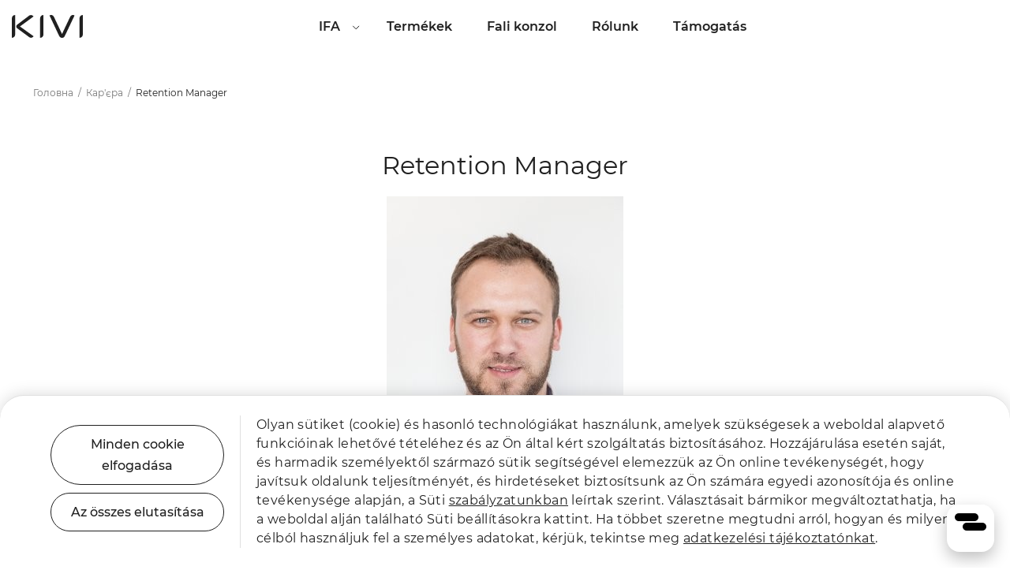

--- FILE ---
content_type: text/html; charset=UTF-8
request_url: https://kivismart.com/hu/career/vacancies/retention-manager
body_size: 10102
content:


<!doctype html>
<html lang="lang_attr">
<head>
    <meta charset="utf-8">
<meta http-equiv="Content-Type" content="text/html; charset=utf-8">
<meta name="viewport" content="width=device-width, initial-scale=1">
<meta name="yandex" content="noindex, nofollow" />
<!-- Google Tag Manager -->
<script>(function(w,d,s,l,i){w[l]=w[l]||[];w[l].push({'gtm.start':
        new Date().getTime(),event:'gtm.js'});var f=d.getElementsByTagName(s)[0],
    j=d.createElement(s),dl=l!='dataLayer'?'&l='+l:'';j.async=true;j.src=
    'https://www.googletagmanager.com/gtm.js?id='+i+dl;f.parentNode.insertBefore(j,f);
})(window,document,'script','dataLayer','GTM-5F29C77');</script>
<!-- End Google Tag Manager -->
<meta property="og:site_name" content="kivismart.com">
    <title>Retention Manager</title>
<meta property="og:title" content="Retention Manager">



<link href="https://kivismart.com/themes/kivi/assets/libs/bootstrap/css/bootstrap.css" type="text/css" rel="stylesheet">
<link href="https://kivismart.com/themes/kivi/assets/css/images2/favicon.ico?245" rel="shortcut icon" type="image/x-icon">
<link href="https://kivismart.com/themes/kivi/assets/css/icofont/icofont.min.css?245" type="text/css" rel="stylesheet">
<link href="https://kivismart.com/themes/kivi/assets/css/main.css?245" type="text/css" rel="stylesheet">

<link rel="stylesheet" href="https://kivismart.com/themes/kivi/assets/css/page-career.css?245">
<!-- Styles last-->

<script>
    _={
        theme: 'https://kivismart.com/themes/kivi/',
        media: 'https://kivismart.com/storage/app/media/'    };
</script>
<script src="https://kivismart.com/themes/kivi/assets/js/app.js?245"></script>

    <link rel="stylesheet" href="https://kivismart.com/themes/kivi/assets/css/widget-communication.css?245">
    <script src="https://kivismart.com/themes/kivi/assets/js/widget-communication.js?245"></script>








</head>
<body id="page-career" class="lang_attr computer chrome site_id-global static-page page-career">

<!-- Google Tag Manager (noscript) -->
<noscript><iframe src="https://www.googletagmanager.com/ns.html?id=GTM-5F29C77"
                  height="0" width="0" style="display:none;visibility:hidden"></iframe></noscript>
<!-- End Google Tag Manager (noscript) -->





<link href="https://kivismart.com/themes/kivi/assets/new-home/font/stylesheet.css?245" rel="stylesheet">
<link href="https://kivismart.com/themes/kivi/assets/new-home/js/twentytwenty-master/css/twentytwenty.css?245" rel="stylesheet">
<link href="https://kivismart.com/themes/kivi/assets/new-home/libs/swiper-slider/swiper-bundle.min.css?245" type="text/css"
      media="screen" rel="stylesheet">
<link href="https://kivismart.com/themes/kivi/assets/new-home/css/main.css?245" rel="stylesheet">
<link href="https://kivismart.com/themes/kivi/assets/new-home/css/responsive.css?245" type="text/css" rel="stylesheet">
<svg xmlns="http://www.w3.org/2000/svg" id="sprites">
    <symbol id="icon-bkt" viewBox="0 0 18 9"><polyline points="1,8 9,1.3 17,8" /></symbol>
    <symbol id="icon-cart" viewBox="0 0 58 50"><path d="M43.599 35.122c-3.84 0-6.963 3.112-6.963 6.939S39.759 49 43.599 49c3.839 0 6.964-3.112 6.964-6.939s-3.125-6.939-6.964-6.939zm0 9.79a2.857 2.857 0 0 1-2.857-2.851 2.858 2.858 0 0 1 5.715 0 2.857 2.857 0 0 1-2.858 2.851zm-18.125-9.79c-3.839 0-6.963 3.112-6.963 6.939S21.635 49 25.474 49c3.84 0 6.964-3.112 6.964-6.939s-3.123-6.939-6.964-6.939zm0 9.79a2.858 2.858 0 0 1-2.858-2.851 2.858 2.858 0 0 1 5.716 0 2.856 2.856 0 0 1-2.858 2.851zM57.609 9.708a2.115 2.115 0 0 0-1.692-.863l-38.579.527-.914-4.205C15.902 2.819 13.853 1 11.439 1H2.053C.921 1 0 1.664 0 2.791c0 1.126.921 1.791 2.053 1.791h9.386c.465 0 .875.619.976 1.072l5.767 26.27c.206.929 1.049 1.316 2.004 1.316h28.709c.881 0 1.664-.278 1.946-1.11l7.051-20.555a2.065 2.065 0 0 0-.283-1.867zm-10.188 19.95H21.835l-3.593-16.173 34.834-.499-5.655 16.672z"/></symbol>
    <symbol id="icon-kivi" viewBox="0 0 377 122"><path d="M331.2657,2.0672 L332.4657,2.7282 L332.2997,3.0832 L281.1507,111.9512 C277.8307,118.8012 272.6197,122.4192 266.0787,122.4192 C259.7627,122.4192 254.4697,118.7912 250.7737,111.9292 L199.8607,2.7302 L201.0777,2.0512 C204.7187,-0.0758 209.1167,-0.5748 213.1397,0.6772 C217.3017,1.9752 220.6517,4.9462 222.5697,9.0422 C235.6967,36.0352 258.9097,86.3662 265.7127,101.1492 L266.0457,101.8762 L309.4357,9.3942 C311.4627,5.1462 314.9267,2.0702 319.1867,0.7342 C323.2627,-0.5328 327.5497,-0.0598 331.2657,2.0672 Z M0.0001,18.2767 C0.0001,8.3347 7.4441,0.2467 16.5931,0.2467 L17.8281,0.2467 L17.8281,104.2267 C17.8281,113.9047 10.2301,122.0797 1.2361,122.0797 L0.0001,122.0797 L0.0001,18.2767 Z M43.0289,61.4803 L115.6169,114.0663 C112.9179,118.0213 108.6559,120.8663 104.0769,121.7293 C100.0579,122.4843 96.1509,121.6453 93.0849,119.3613 L28.1689,70.9833 C25.2089,68.7773 23.4959,65.3673 23.4739,61.6283 C23.4519,57.8883 25.1229,54.4563 28.0589,52.2133 L91.6549,3.5883 C94.3589,1.5223 97.5699,0.4423 100.9119,0.4423 C101.8259,0.4423 102.7469,0.5243 103.6719,0.6873 C108.1659,1.4783 112.2429,4.1463 114.9599,8.0533 C96.8899,21.8943 44.4289,60.4493 43.8989,60.8423 L43.0289,61.4803 Z M166.5983,0.2469 L167.8323,0.2469 L167.8323,104.2269 C167.8323,113.9039 160.2343,122.0789 151.2413,122.0789 L150.0043,122.0789 L150.0043,18.2769 C150.0043,8.3349 157.4483,0.2469 166.5983,0.2469 Z M375.3409,0.2469 L376.5749,0.2469 L376.5749,104.2269 C376.5749,113.9039 368.9769,122.0789 359.9839,122.0789 L358.7479,122.0789 L358.7479,18.2769 C358.7479,8.3349 366.1919,0.2469 375.3409,0.2469 Z"/></symbol>
    

        <symbol id="icon-triangle" viewBox="0 0 15 10"><path d="M2 10.027h10.958a2 2 0 0 0 1.48-3.346L8.958.655A2 2 0 0 0 6 .655L.52 6.68A2 2 0 0 0 2 10.027z"/></symbol>


        <symbol id="icon-auth" viewBox="0 0 428 449"><path d="M110.62 26.86C116.97 11.3 133.14.41 150 .67c78.33-.05 156.67-.03 235.01 0 14.47-.07 28.56 7.99 36.02 20.36 4.26 6.83 6.38 14.89 6.3 22.93.01 99.33.03 198.66-.01 297.99.31 17.79-11.9 34.79-28.75 40.38-7.22 2.08-14.08 5.17-21.04 7.98-47.4 19.46-94.79 38.91-142.2 58.34-.03-21.33 0-42.66-.01-63.98-25.12-.01-50.23 0-75.35-.01-7.05-.06-14.25.5-21.11-1.48-15.44-3.99-27.9-17.38-30.77-33.07-1.52-9.73-.47-19.65-.75-29.46 14.22-.02 28.44-.01 42.66.01V342h85.3c.05-85.33 0-170.66.02-255.99 34.24-12.88 68.49-25.7 102.74-38.54 3.96-1.43 7.83-3.1 11.89-4.23-66.64.25-133.29 0-199.94.12-.03 7.11 0 14.21-.01 21.32-14.23-.05-28.45.01-42.67-.03.51-12.59-1.81-25.83 3.29-37.79z"/><path d="M98.45 137.47c10.13-10.02 20.13-20.17 30.27-30.2 28.32 28.57 56.9 56.89 85.28 85.39-28.45 28.44-56.89 56.88-85.34 85.32a9528.587 9528.587 0 0 1-30.17-30.15c11.31-11.29 22.66-22.54 33.98-33.83-43.95-.01-87.9 0-131.84 0 .06-14.22-.01-28.45.02-42.67 44.03.05 88.06-.14 132.09.1-11.58-11.17-22.84-22.67-34.29-33.96z"/></symbol>
    <symbol id="icon-logout" viewBox="0 0 512 512"><path d="M249.53 46.61c15.03-3.12 31.39 5.1 37.95 18.95 2.59 5.04 3.69 10.75 3.64 16.39.01 60.69.01 121.37.01 182.06.07 8.07.52 16.54-3.11 24.02-5.97 14.02-21.86 22.63-36.88 20.4-16.45-2.03-30.07-17-30.25-33.63-.09-64.6.01-129.2-.04-193.8-.21-16.39 12.52-31.67 28.68-34.39z"/><path d="M135.35 114.42c15.22-2.01 30.95 7.37 36.5 21.67 4.11 9.84 3.24 21.52-2.09 30.73-3.13 5.67-8.27 9.77-12.35 14.7-17.24 19.95-28.03 45.32-30.53 71.55-2.94 28.65 4 58.24 19.53 82.51 17.78 28.19 46.85 49.04 79.34 56.59 21.64 5.19 44.62 4.69 66.01-1.46 30.97-8.69 58.31-29.52 74.96-57.03 14.94-24.18 21.35-53.41 18.28-81.64-3.01-28.95-16.16-56.74-36.73-77.35-6.86-6.7-10.98-16.18-10.75-25.8-.1-13.95 9.2-27.25 22.17-32.24 10.47-4.26 23.01-2.95 32.38 3.39 4.42 2.81 7.69 6.95 11.32 10.64 19.68 21.4 34.63 47.16 43.3 74.92 14.55 45.76 11.9 96.74-7.48 140.69-14.69 33.91-39.23 63.35-69.58 84.37-36.68 25.43-82.07 37.88-126.59 34.86-27.39-1.73-54.42-9.14-78.8-21.74-26.09-13.4-49.09-32.72-66.96-55.97-24.18-31.26-38.52-69.93-40.89-109.37-2.25-35.57 5.16-71.75 21.4-103.49 9.72-19.01 22.43-36.51 37.7-51.44 5.39-5.11 12.51-8.24 19.86-9.09z"/></symbol>


    

    </svg><header>
    <div class="container">
        <div class="header-mob">
            <div class="header-mob-cont">
                                    <nav class="header-nav-link">
                        <ul>
                            
        
<style>
    .submenu {
        display: none;
        position: fixed;
        background-color: #fff;
        z-index: 1;
        text-align: left;
    }
    .submenu_li {
        display: inline-block;
        list-style-type: none;
        margin: 0;
        padding: 0;
    }
    .header-nav-link li:hover .submenu {
        display: grid;
    }
</style>
<li>
    <a href="/en/event/ifa_2024">IFA 2024</a>
</li>
<li>
    <a href="/en/event/ifa_2023">IFA 2023</a>
</li>
<li>
    <a href="/en/event/ifa_2022">IFA 2022</a>
</li>



<style>
    .submenu {
        display: none;
        position: fixed;
        background-color: #fff;
        z-index: 1;
        text-align: left;
    }
    .submenu_li {
        display: inline-block;
        list-style-type: none;
        margin: 0;
        padding: 0;
    }
    .header-nav-link li:hover .submenu {
        display: grid;
    }
</style>
<li >
    <a href="/hu/tvs">Termékek</a>
</li>



<style>
    .submenu {
        display: none;
        position: fixed;
        background-color: #fff;
        z-index: 1;
        text-align: left;
    }
    .submenu_li {
        display: inline-block;
        list-style-type: none;
        margin: 0;
        padding: 0;
    }
    .header-nav-link li:hover .submenu {
        display: grid;
    }
</style>
<li >
    <a href="/hu/wall_mounts">Fali konzol</a>
</li>



<style>
    .submenu {
        display: none;
        position: fixed;
        background-color: #fff;
        z-index: 1;
        text-align: left;
    }
    .submenu_li {
        display: inline-block;
        list-style-type: none;
        margin: 0;
        padding: 0;
    }
    .header-nav-link li:hover .submenu {
        display: grid;
    }
</style>
<li >
    <a href="/hu/about">Rólunk</a>
</li>



<style>
    .submenu {
        display: none;
        position: fixed;
        background-color: #fff;
        z-index: 1;
        text-align: left;
    }
    .submenu_li {
        display: inline-block;
        list-style-type: none;
        margin: 0;
        padding: 0;
    }
    .header-nav-link li:hover .submenu {
        display: grid;
    }
</style>
<li >
    <a href="/hu/support">Támogatás</a>
</li>



                        </ul>
                    </nav>
                                <a href="https://kivismart.com/hu/contact-us" class="contact-btn">
                    Lépjen kapcsolatba velünk
                </a>
                <button class="close">
                    <span>x</span>
                </button>
            </div>
            <div class="header-mob-bg"></div>
        </div>
        <div class="header-body">
            <div class="flex">
                <div class="l-side">
                    <button class="menu-btn">
                        <img src="https://kivismart.com/themes/kivi/assets/new-home/img/menu.svg" alt="Menu">
                    </button>
                    <a href="https://kivismart.com/hu/" class="logo">
                        <img src="https://kivismart.com/themes/kivi/assets/new-home/img/logo.svg" alt="logo"/>
                    </a>
                </div>
                                    <nav class="header-nav-link">
                        <ul>
                            
        <style>
    .submenu {
        display: none;
        position: fixed;
        background-color: #fff;
        z-index: 1;
        text-align: left;

    }
    .submenu_li {
        display: inline-block;
        list-style-type: none;
        margin: 0;
        padding: 0;
    }

    .header-nav-link li:hover .submenu {
        display: grid;
    }
</style>

<li class="has-submenu">
  <span data-popuped="has-dropdown">IFA</span>

<ul class="submenu">
            <li>
        <a href="/en/event/ifa_2024">IFA 2024</a>
    </li>
                <li>
        <a href="/en/event/ifa_2023">IFA 2023</a>
    </li>
                <li>
        <a href="/en/event/ifa_2022">IFA 2022</a>
    </li>
        </ul>

</li>


<li>
  <a    href="/hu/tvs">Termékek</a>
   

</li>


<li>
  <a    href="/hu/wall_mounts">Fali konzol</a>
   

</li>


<li>
  <a    href="/hu/about">Rólunk</a>
   

</li>


<li>
  <a    href="/hu/support">Támogatás</a>
   

</li>

                        </ul>
                    </nav>
                                <div class="r-side-header">
                                                            <a href="https://kivismart.com/hu/contact-us" class="contact-btn">
                        Lépjen kapcsolatba velünk
                    </a>
                    <div class="l-header__cart">
                                            </div>
                </div>
            </div>
        </div>
    </div>
    <div class="search__drop-window" id="search_window" style="display: none">
        <div class="search__container">
            <div class="search__input-row">
                <span class="search__icon">
                     <img src="/themes/kivi/assets/new-home/img/search.svg" width="28" height="28" alt="search">
                </span>
                <input type="text" placeholder="Пошук..." class="search__input" id="search_input" autocomplete="off">
            </div>
            <div class="search__variants">
                                <div class="search__variants-header search-not-found" style="display: none">
                    Нічого не знайдено
                </div>
                <div class="search__variants-header search-start" style="display: none">
                    Шукаємо
                </div>
                            </div>
            <div class="search__results">
                <ul class="results__list">
                                    </ul>
            </div>
        </div>
    </div>
</header>
<div class="global__blur" id="global_blur"></div>
<div class="header-padding"></div>
<section class="page-block">
    <div class="container-inner">
 	<ul class="breadcrumbs">
		<li>
			<a href="https://kivismart.com/hu/" class="home">Головна</a>
		</li>
		<li>
			<a href="https://kivismart.com/hu/career/work-company">Кар'єра</a>
		</li>
		<li>
		Retention Manager
		</li>
	</ul>
       <div class="page-content">
            <h2 style="text-align: center;">Retention Manager</h2>

<p style="text-align: center;"><img src="https://kivi.ua/storage/app/media/uploaded-files/%20%D0%90%D0%BD%D1%82%D0%BE%D0%BD.png" style="width: 300px;" class="fr-fic fr-dib" data-result="success"></p>

<p align="center">Меня зовут Стеанюк Антон,</p>

<p align="center">являюсь Global Marketing Director KIVI</p>

<p align="center">В свое подразделение я ищу Retention Manager</p>

<p>
	<br>
</p>

<p align="center"><strong>Мои минимальные требования к кандидату:</strong></p>

<p align="center">Знание как вырастить конверсии и Retention е-комм покупателя;</p>

<p align="center">- Умение выстраивать и глубоко анализировать CJM пользователей;</p>

<p align="center">- Знание CRM-системы, аналитических пакетов, инструментов для массовых СМС/VIBER и email-рассылок;</p>

<p align="center">- Навыки работы с Google Analytics, Яндекс.Метрика, Appsflyer</p>        </div>
    </div>
    <div class="page-form">
        <div class="page-form-block">
            <form method="POST" action="https://kivismart.com/hu/career/vacancies/retention-manager" accept-charset="UTF-8" role="form" data-request="onSend" data-request-success="if (data.status === &#039;success&#039;) {
		$(this).parent().hide();
		$(this).parent().next().show();
	} else if (data.status == &#039;error&#039;) {
		alert(data.error_message);
	}
	$(this).find(&#039;.form.loader&#039;).removeClass(&#039;loading&#039;);" data-request-files="1" enctype="multipart/form-data"><input name="_session_key" type="hidden" value="Pj8PWclHBSHUl624CcYZ1JlwvwUTN2y8Wm5HDRd2"><input name="_token" type="hidden" value="Wd0ZTvoYaGIhtA1MYo0Dg4KPqNXsJ30baPMNvpqE">
	<div class="upload">
		<input type="hidden" name="type" value="Retention Manager">
		<input class="file_upload" type="file" name="file" required="required">
	</div>
	<br>
	<button class="submit form loader" onclick="if ($(this).hasClass('loading')) {event.preventDefault()} else if ($(this).parent().find('.file_upload').val()) {$(this).addClass('loading')}">Надіслати резюме</button>
</form>
        </div>
        <div class="form-career-success">
            <p class="text">Спасибо за отклик на вакансию, в случае положительного решения мы с Вами свяжемся в течении рабочего дня.</p>
        </div>
    </div>
</section>


<footer>
    <div class="container-small">
        <div class="flex">
            <div class="footer-item">
                <a href="https://kivismart.com/hu/" class="logo-footer">
                    <img src="/themes/kivi/assets/new-home/img/logo-footer.svg" alt="img">
                </a>
                <a class="stare-item" href="https://itunes.apple.com/ru/app/kivi-remote/id1313168982">
                    <img src="/themes/kivi/assets/new-home/img/store1.svg" alt="img">
                </a>
                <a class="stare-item" href="https://play.google.com/store/apps/details?id=com.wezom.kiviremote">
                    <img src="/themes/kivi/assets/new-home/img/store2.svg" alt="img">
                </a>
            </div>
                        <div class="footer-item">
                <div class="footer-item-head">
                    <span class="title">Ismerjen meg minket</span>
                    <span class="arrow">
							<img src="/themes/kivi/assets/new-home/img/arrow.svg" alt="img">
						</span>
                </div>
                <div class="footer-item-body">
                    <ul>
                                                <li>
                            <a href="https://kivismart.com/hu/tvs">Termékek </a>
                        </li>
                        
                        <li>
                            <a href="https://kivismart.com/hu/about">A KIVIRŐL</a>
                        </li>

                                                                                            </ul>
                </div>
            </div>
            <div class="footer-item">
                <div class="footer-item-head">
                    <span class="title">Termékek</span>
                    <span class="arrow">
							<img src="/themes/kivi/assets/new-home/img/arrow.svg" alt="img">
						</span>
                </div>
                <div class="footer-item-body">
                    <ul>
                        <li>
                            <a href="https://kivismart.com/hu/tvs">TVs</a>
                        </li>
                                                <li><a
                                href="https://kivismart.com/hu/wall_mounts">Fali konzol</a></li>
                        
                    </ul>
                </div>
            </div>
            <div class="footer-item">
                <div class="footer-item-head">
                    <span class="title">Dokumentumok</span>
                    <span class="arrow">
							<img src="/themes/kivi/assets/new-home/img/arrow.svg" alt="img">
						</span>
                </div>
                <div class="footer-item-body">
                    <ul>
                        <li><a target="_blank"
                               href="https://kivismart.com/hu/privacy-statement">Vízjel adatvédelmi nyilatkozat</a>
                        </li>
                        <li><a target="_blank"
                               href="https://kivismart.com/hu/cookie-files-policy">Sütik</a>
                        </li>
                        <li><a target="_blank"
                               href="https://kivismart.com/hu/terms-of-use">Használati feltételek</a>
                        </li>
                    </ul>
                </div>
            </div>
                                                            <div class="footer-item">
                <div class="footer-item-head">
                    <span class="title">Ügyfélszolgálat</span>
                    <span class="arrow">
							<img src="/themes/kivi/assets/new-home/img/arrow.svg" alt="img">
						</span>
                </div>
                <div class="footer-item-body footer-item-cont">
                                                            <ul class="social-footer">
                        <li>
                            <a class="mail" href="https://kivismart.com/hu/contact-us">
                                <img src="/themes/kivi/assets/new-home/img/mail.svg" alt="img">
                            </a>
                        </li>
                        <li>
                            <a href="https://m.me/104873292165527">
                                <img src="/themes/kivi/assets/new-home/img/sm.svg" alt="img">
                            </a>
                        </li>
                        <li>
                            <a href="tg://resolve?domain=HelperKIVI_bot">
                                <img src="/themes/kivi/assets/new-home/img/st.svg" alt="img">
                            </a>
                        </li>
                        <li>
                            <a href="https://tinyurl.com/kivibot">
                                <img src="/themes/kivi/assets/new-home/img/sv.svg" alt="img">
                            </a>
                        </li>
                                                <li>
                            <a href="https://bit.ly/kivi-whatsapp">
                                <img src="/themes/kivi/assets/new-home/img/sw.svg" alt="img">
                            </a>
                        </li>
                                            </ul>
                                                        </div>
            </div>
        </div>

        <div class="b-footer__bottom">
            <div class="container flex">
                <div class="copyright">© 2026 KIVI. Minden jog fenntartva</div>
                                <div class="footer-social">
                    <div>Kövess minket!</div>
                    <div class="footer-social-icons">
                                                <a href="https://www.facebook.com/KIVISmartTV/" target="_blank">
                                                    <svg role="img" aria-label="facebook icon" xmlns="http://www.w3.org/2000/svg" viewBox="0 0 18 18">
                                <path d="M18,9.1c0-5-4-9.1-9-9.1C4,0,0,4.1,0,9.1c0,4.5,3.3,8.3,7.6,8.9v-6.3H5.3V9.1h2.3v-2c0-2.3,1.3-3.5,3.4-3.5 c1,0,2,0.2,2,0.2v2.2h-1.1c-1.1,0-1.5,0.7-1.5,1.4v1.7h2.5l-0.4,2.6h-2.1V18C14.7,17.3,18,13.6,18,9.1z"></path>
                            </svg>
                        </a>
                        <a href="https://www.linkedin.com/company/73484848/" target="_blank">
                            <svg role="img" aria-label="LinkedIn icon" xmlns="http://www.w3.org/2000/svg" viewBox="0 0 24 24">
                            <path d="M20.45 2H3.55A1.55 1.55 0 0 0 2 3.55v16.9A1.55 1.55 0 0 0 3.55 22h16.9A1.55 1.55 0 0 0 22 20.45V3.55A1.55 1.55 0 0 0 20.45 2zM7.76 19.15H4.56V9h3.2v10.15zM6.16 7.72A1.86 1.86 0 1 1 8 5.86a1.86 1.86 0 0 1-1.84 1.86zm13 11.43h-3.2v-4.93c0-1.18-.43-2-1.5-2a1.62 1.62 0 0 0-1.52 1.1 2 2 0 0 0-.1.7v5.08H9.7V9h3.08v1.36a3.4 3.4 0 0 1 3-1.64c2.2 0 3.4 1.44 3.4 4.19v6.24z"/>
                          </svg>
                        </a>
                                                <a href="https://www.instagram.com/kivi.global/" target="_blank">
                                                    <svg role="img" aria-label="instagram icon" xmlns="http://www.w3.org/2000/svg" viewBox="0 0 18 18">
                                <path d="M9,1.6c2.4,0,2.7,0,3.6,0.1c0.9,0,1.4,0.2,1.7,0.3c0.4,0.1,0.7,0.4,1,0.7c0.3,0.3,0.5,0.6,0.7,1 c0.1,0.3,0.3,0.8,0.3,1.7c0,0.9,0.1,1.2,0.1,3.6c0,2.4,0,2.7-0.1,3.6c0,0.9-0.2,1.4-0.3,1.7c-0.1,0.4-0.4,0.7-0.7,1 c-0.3,0.3-0.6,0.5-1,0.7c-0.3,0.1-0.8,0.3-1.7,0.3c-0.9,0-1.2,0.1-3.6,0.1c-2.4,0-2.7,0-3.6-0.1c-0.9,0-1.4-0.2-1.7-0.3 c-0.4-0.1-0.7-0.4-1-0.7c-0.3-0.3-0.5-0.6-0.7-1c-0.1-0.3-0.3-0.8-0.3-1.7c0-0.9-0.1-1.2-0.1-3.6c0-2.4,0-2.7,0.1-3.6 C1.7,4.5,1.9,4,2,3.7c0.1-0.4,0.4-0.7,0.7-1c0.3-0.3,0.6-0.5,1-0.7C4,1.9,4.5,1.7,5.4,1.7C6.3,1.6,6.6,1.6,9,1.6L9,1.6z M9,0 C6.6,0,6.3,0,5.3,0.1c-1,0-1.6,0.2-2.2,0.4C2.5,0.7,2,1.1,1.5,1.5c-0.5,0.4-0.8,1-1,1.6C0.3,3.7,0.1,4.3,0.1,5.3C0,6.2,0,6.6,0,9 c0,2.4,0,2.8,0.1,3.7c0,1,0.2,1.6,0.4,2.2c0.2,0.6,0.6,1.1,1,1.6c0.4,0.5,1,0.8,1.6,1c0.6,0.2,1.2,0.4,2.2,0.4S6.6,18,9,18 c2.4,0,2.8,0,3.7-0.1c1,0,1.6-0.2,2.2-0.4c0.6-0.2,1.1-0.6,1.6-1s0.8-1,1-1.6c0.2-0.6,0.4-1.2,0.4-2.2S18,11.4,18,9 c0-2.4,0-2.8-0.1-3.7c0-1-0.2-1.6-0.4-2.2c-0.2-0.6-0.6-1.1-1-1.6c-0.4-0.5-1-0.8-1.6-1c-0.6-0.2-1.2-0.4-2.2-0.4C11.8,0,11.4,0,9,0 L9,0z"></path>
                                <path d="M9,4.4c-0.9,0-1.8,0.3-2.6,0.8C5.7,5.7,5.1,6.4,4.7,7.2C4.4,8.1,4.3,9,4.5,9.9c0.2,0.9,0.6,1.7,1.3,2.4 c0.6,0.6,1.5,1.1,2.4,1.3c0.9,0.2,1.8,0.1,2.7-0.3c0.8-0.3,1.6-0.9,2.1-1.7c0.5-0.8,0.8-1.7,0.8-2.6c0-0.6-0.1-1.2-0.4-1.8 c-0.2-0.6-0.6-1.1-1-1.5c-0.4-0.4-0.9-0.8-1.5-1C10.2,4.5,9.6,4.4,9,4.4z M9,12c-0.6,0-1.2-0.2-1.7-0.5c-0.5-0.3-0.9-0.8-1.1-1.3 C6,9.6,5.9,9,6.1,8.4c0.1-0.6,0.4-1.1,0.8-1.5c0.4-0.4,1-0.7,1.5-0.8C9,5.9,9.6,6,10.1,6.2c0.5,0.2,1,0.6,1.3,1.1 C11.8,7.8,12,8.4,12,9c0,0.8-0.3,1.6-0.9,2.1C10.6,11.7,9.8,12,9,12z"></path>
                                <path d="M13.8,5.3c0.6,0,1.1-0.5,1.1-1.1s-0.5-1.1-1.1-1.1c-0.6,0-1.1,0.5-1.1,1.1S13.2,5.3,13.8,5.3z"></path>
                            </svg>
                        </a>                        
                                                <a href="https://www.youtube.com/@kiviglobal5023" target="_blank">
                                                    <svg role="img" aria-label="youtube icon" xmlns="http://www.w3.org/2000/svg" viewBox="0 0 18 18">
                                <path fill-rule="evenodd" clip-rule="evenodd" d="M17,4c0.3,0.3,0.5,0.6,0.6,1C18,6.4,18,9.3,18,9.3s0,2.9-0.4,4.3c-0.1,0.4-0.3,0.7-0.6,1 c-0.3,0.3-0.6,0.5-1,0.6c-1.4,0.4-7,0.4-7,0.4s-5.6,0-7-0.4c-0.4-0.1-0.7-0.3-1-0.6c-0.3-0.3-0.5-0.6-0.6-1C0,12.2,0,9.3,0,9.3 S0,6.4,0.4,5C0.5,4.6,0.7,4.2,1,4c0.3-0.3,0.6-0.5,1-0.6C3.4,3,9,3,9,3s5.6,0,7,0.4C16.4,3.5,16.8,3.7,17,4z M11.9,9.3L7.2,12V6.6 L11.9,9.3z"></path>
                            </svg>
                        </a>
                        <a href="https://www.tiktok.com/@kivi.global?_t=8l9sNmcRkjV&_r=1" target="_blank">
                            <svg role="img" aria-label="TikTok icon" viewBox="0 0 549.45 615.38" xmlns="http://www.w3.org/2000/svg"><path fill-rule="nonzero" d="M382.31 103.3c-27.76-18.1-47.79-47.07-54.04-80.82-1.35-7.29-2.1-14.8-2.1-22.48h-88.6l-.15 355.09c-1.48 39.77-34.21 71.68-74.33 71.68-12.47 0-24.21-3.11-34.55-8.56-23.71-12.47-39.94-37.32-39.94-65.91 0-41.07 33.42-74.49 74.48-74.49 7.67 0 15.02 1.27 21.97 3.44V190.8c-7.2-.99-14.51-1.59-21.97-1.59C73.16 189.21 0 262.36 0 352.3c0 55.17 27.56 104 69.63 133.52 26.48 18.61 58.71 29.56 93.46 29.56 89.93 0 163.08-73.16 163.08-163.08V172.23c34.75 24.94 77.33 39.64 123.28 39.64v-88.61c-24.75 0-47.8-7.35-67.14-19.96z"></path></svg>
                        </a>                          
                    </div>
                </div>
                <a class="link-lang" href="https://kivismart.com/hu/choose-region">
                    <img src="/themes/kivi/assets/img/glob.png" alt="img">
                    Magyarország
                </a>
                            </div>
        </div>
    </div>
    



<div class="cookie-offer js-cookie-offer" data-key="cooper_cookie_offer" data-domain="kivismart.com">
    <div class="cookie-offer__inner">
        <div class="cookie-offer__input">
            <a href="#" class="js-cookie-offer-btn">Minden cookie elfogadása
            </a>
            <a href="#" class="js-cookie-offer-btn">Az összes elutasítása
            </a>
        </div>
        <div class="cookie-offer__text">
                        Olyan sütiket (cookie) és hasonló technológiákat használunk, amelyek szükségesek a weboldal alapvető funkcióinak lehetővé tételéhez és az Ön által kért szolgáltatás biztosításához. Hozzájárulása esetén saját, és harmadik személyektől származó sütik segítségével elemezzük az Ön online tevékenységét, hogy javítsuk oldalunk teljesítményét, és hirdetéseket biztosítsunk az Ön számára egyedi azonosítója és online tevékenysége alapján, a Süti <a href="/de/cookie-files-policy">szabályzatunkban</a> leírtak szerint. Választásait bármikor megváltoztathatja, ha a weboldal alján található Süti beállításokra kattint. Ha többet szeretne megtudni arról, hogyan és milyen célból használjuk fel a személyes adatokat, kérjük, tekintse meg <a href="/hu/privacy-statement">adatkezelési tájékoztatónkat</a>.
        </div>

    </div>
</div>









</footer>

<div id="popup-to-cart">
    <div class="content"></div>
    <div class="overlay"></div>
</div>
<ul id="popups">
    <li class="overlay"></li>
    <li id="auth" class="popup">
    <a href="#" class="close"></a>
    <div class="inner">

        <ul class="sections">
            <li data-section="authorization">
                <h2 class="h2">Увійти до особистого кабінету</h2>
                <p class="desc"> або <a class="show-link" href="#recover-password">відновити пароль</a> / <a class="show-link" href="#registration">зареєструватись</a></p>

                <form name="authorization::onSignin" class="form loader">
                    <input type="password" class="hide">
                    <input name="username" type="text" class="input" placeholder="Телефон">
                    <input name="password" type="password" class="input" placeholder="Пароль">
                    <div data-message-error=""></div>
                    <button type="submit" class="button submit">Увійти</button>
                </form>
            </li>
            <li data-section="recover-password">
                <h2 class="h2">Відновити пароль</h2>
                <p class="desc"> або <a class="show-link" href="#authorization">увійти в особистий кабінет</a> / <a class="show-link" href="#registration">зареєструватись</a></p>

                <form name="authorization::onRestorePassword" class="form loader">
                    <input name="username" type="text" class="input" placeholder="Телефон">
                    <div data-message-error=""></div>
                    <button type="submit" class="button submit">Відновити</button>
                </form>
                                <div class="message-success-resetPassword" style="display: none">Ваш пароль було змінено. Тепер ви можете використовувати його для входу у свій <a class="show-link" href="#authorization">особистий кабінет</a>.</div>
            </li>
            <li data-section="registration">
                <h2 class="h2">Реєстрація</h2>
                <p class="desc"> або <a class="show-link" href="#authorization">увійти в особистий кабінет</a> / <a class="show-link" href="#recover-password">відновити&nbsp;пароль</a></p>

                <form name="authorization::onRegister" class="form loader" autocomplete="off">
                    <input type="password" class="hide">
                    <input name="name" type="text" class="input" placeholder="Ваше ім'я">
                    <input name="username" type="text" class="input" placeholder="*Телефон">
                    <input name="password" type="password" class="input" placeholder="*Пароль">
                    <div data-message-error=""></div>
                    <button type="submit" class="button submit">Зареєструватись</button>
                </form>
                            </li>
           
                    </ul>

            </div>
</li>        </ul>

	
    <div class="widget-button">
        <a class="widget-link" href="#widget-communication">
            <div class="widget-icon">
                <div class="message item-1"></div>
                <div class="message item-2 friend"></div>
                <div class="message item-3 for-animation"></div>
                <div class="message item-4 friend for-animation"></div>
            </div>
        </a>
    </div>

    <div id="widget-communication" class="widget-popup ">
        <div class="widget-block">
            <div class="widget-block-img">
                <img src="https://kivismart.com/storage/app/uploads/public/5f6/deb/154/5f6deb1542586428144221.jpg">
            </div>
            <div class="widget-block-body">
                <div class="widget-block-content">
                    Tisztelt Ügyfelünk, ha kérdése van, forduljon szakértőhöz a messengerben, vagy írjon nekünk a címre
                    <a class="contactus" href="https://kivismart.com/hu/contact-us">Lépjen kapcsolatba velünk</a>
                </div>
                <div class="widget-block-text">
                    Kérjük, válasszon üzenetküldőt a kommunikációhoz
                </div>
            </div>
            <div class="widget-block-footer">
                <div class="widget-btn-item">
                    <a class="widget-btn-link" href="https://m.me/104873292165527">
                        <img src="https://kivismart.com/storage/app/uploads/public/65f/ac7/113/65fac7113274b497047165.svg">
                    </a>
                </div>
                <div class="widget-btn-item">
                    <a class="widget-btn-link" href="tg://resolve?domain=HelperKIVI_bot">
                        <img src="https://kivismart.com/storage/app/uploads/public/65f/ac7/17b/65fac717bc010115775757.svg">
                    </a>
                </div>
                <div class="widget-btn-item">
                    <a class="widget-btn-link" href="https://tinyurl.com/kivibot">
                        <img src="https://kivismart.com/storage/app/uploads/public/65f/ac7/1f3/65fac71f3739e484577492.svg">
                    </a>
                </div>
                                <div class="widget-btn-item">
                    <a class="widget-btn-link" href="https://bit.ly/kivi-whatsapp">
                        <img src="https://kivismart.com/storage/app/uploads/public/65f/ac6/f97/65fac6f97820c082258827.svg">
                    </a>
                </div>
                            </div>
        </div>
    </div>


<script src="/themes/kivi/assets/new-home/js/twentytwenty-master/js/jquery.event.move.js" type="text/javascript"></script>
<script src="/themes/kivi/assets/new-home/js/twentytwenty-master/js/jquery.twentytwenty.js" type="text/javascript"></script>
<script src="/themes/kivi/assets/new-home/libs/swiper-slider/swiper-bundle.min.js"></script>
<script src="/themes/kivi/assets/libs/bootstrap/js/bootstrap.min.js"></script>
<script src="https://cdn.jsdelivr.net/npm/bootstrap@4.1.3/dist/js/bootstrap.min.js" integrity="sha384-ChfqqxuZUCnJSK3+MXmPNIyE6ZbWh2IMqE241rYiqJxyMiZ6OW/JmZQ5stwEULTy" crossorigin="anonymous"></script>
<script src="/themes/kivi/assets/new-home/js/main.js"></script>
</body>
</html>
 

--- FILE ---
content_type: text/css
request_url: https://kivismart.com/themes/kivi/assets/css/page-career.css?245
body_size: 912
content:
@media (min-width: 1386px) {
    body.is-test-server:after {
        content: "screen 1";
        position: fixed;
        padding: 2px 10px;
        background: red;
        color: white;
        text-align: center;
        line-height: 20px;
        z-index: 999999;
        right: 0;
        bottom: 0;
        font: 12px Arial;
        opacity: .5
    }

    head {
        font-size: 1px
    }
}

@media (max-width: 1385px) and (min-width: 966px) {
    body.is-test-server:after {
        content: "screen 2";
        position: fixed;
        padding: 2px 10px;
        background: red;
        color: white;
        text-align: center;
        line-height: 20px;
        z-index: 999999;
        right: 0;
        bottom: 0;
        font: 12px Arial;
        opacity: .5
    }

    head {
        font-size: 2px
    }
}

@media (max-width: 965px) and (min-width: 640px) {
    body.is-test-server:after {
        content: "screen 3";
        position: fixed;
        padding: 2px 10px;
        background: red;
        color: white;
        text-align: center;
        line-height: 20px;
        z-index: 999999;
        right: 0;
        bottom: 0;
        font: 12px Arial;
        opacity: .5
    }

    head {
        font-size: 3px
    }
}

@media (max-width: 639px) {
    body.is-test-server:after {
        content: "screen 4";
        position: fixed;
        padding: 2px 10px;
        background: red;
        color: white;
        text-align: center;
        line-height: 20px;
        z-index: 999999;
        right: 0;
        bottom: 0;
        font: 12px Arial;
        opacity: .5
    }

    head {
        font-size: 4px
    }
}

.b-screen1-2, .b-screen3-4 {
    display: none
}

@media (min-width: 1386px), (max-width: 1385px) and (min-width: 966px) {
    .b-screen1-2 {
        display: block
    }
}

@media (max-width: 965px) and (min-width: 640px), (max-width: 639px) {
    .b-screen3-4 {
        display: block
    }
}

body.ie #videos-carousel .custom-nav > a > span:after, body.edge #videos-carousel .custom-nav > a > span:after {
    content: "⯈" !important
}

body.ie #videos-carousel .custom-nav > a.next > span:after, body.edge #videos-carousel .custom-nav > a.next > span:after {
    content: "⯇" !important
}

.page-career {
    font-size: 16px;
    color: #3b3838
}

.page-career .container-inner {
    padding-top: 20px
}

.page-career .page-title {
    margin: 40px 0 20px 0;
    text-align: center;
    font-size: 48px
}

.page-career .page-subtitle {
    text-align: center;
    margin-bottom: 40px
}

.breadcrumbs {
    list-style: none;
    display: -ms-flexbox;
    display: flex;
    padding: 0;
    font-size: 12px;
    -ms-flex-wrap: wrap;
    flex-wrap: wrap;
    line-height: 1.5
}

.breadcrumbs li {
    display: inline;
    word-wrap: break-word
}

.breadcrumbs a {
    color: #767676
}

.breadcrumbs a:hover {
    color: #0f5ad3
}

.breadcrumbs a:after {
    content: '/';
    margin: 0 6px
}

.pages-list {
    list-style: none;
    display: -ms-flexbox;
    display: flex;
    padding: 10px;
    background-color: #ededed;
    margin-bottom: 40px;
    -ms-flex-pack: justify;
    justify-content: space-between
}

.pages-list span {
    color: #224ebd
}

.pages-list a {
    color: #1f1e1e
}

.pages-list a:hover {
    color: #0f5ad3
}

.pages-list .subpage-link {
    color: #224ebd
}

.page-content {
    margin-bottom: 40px
}

.page-content h2 {
    font: normal 32px sf_ui_display;
    margin-top: 40px;
    margin-bottom: 20px
}

.page-content p {
    margin: 5px 0
}

.page-content ul {
    padding-left: 17px;
    list-style: none;
    line-height: 20px
}

.page-content li::before {
    content: "\2022";
    color: #214ebe;
    font-weight: bold;
    display: inline-block;
    width: 8px;
    margin-left: -1em
}

.page-content .block {
    display: -ms-flexbox;
    display: flex;
    -ms-flex-pack: justify;
    justify-content: space-between
}

.page-form {
    text-align: center;
    background-color: #f5f5f5;
    padding: 50px 0
}

.page-form p {
    margin: 0 0 25px
}

.page-form .input {
    background-color: #fff
}

.page-form .form-career-success {
    display: none
}

.page-form span {
    text-align: left;
    max-width: 350px;
    margin: 0 auto;
    display: block
}

.page-messengers {
    max-width: 350px;
    margin: 0 auto 15px
}

.page-messengers + span {
    margin-bottom: 5px
}

.messengers-list {
    display: -ms-flexbox;
    display: flex;
    -ms-flex-pack: justify;
    justify-content: space-between;
    margin-top: 10px
}

.messengers-list .checkbox .ic {
    margin-right: 0;
    margin-left: 5px
}

@media (max-width: 672px) {
    .pages-list {
        -ms-flex-direction: column;
        flex-direction: column
    }

    .pages-list li {
        margin: 5px 0
    }

    .page-form-block {
        padding: 0 10px
    }

    .page-form-block .input {
        font-size: 16px
    }

    .block {
        -ms-flex-direction: column;
        flex-direction: column
    }

    .block .block-text {
        margin: 5px 0
    }

    .breadcrumbs {
        margin-left: -25px;
        display: inline
    }
}

@media (max-width: 375px) {
    .breadcrumbs {
        margin-left: 0
    }
}

--- FILE ---
content_type: text/css
request_url: https://kivismart.com/themes/kivi/assets/new-home/font/stylesheet.css?245
body_size: 527
content:
@font-face {
    font-family: 'Montserrat';
    src: url('Montserrat-ExtraLight.eot');
    src: local('Montserrat ExtraLight'), local('Montserrat-ExtraLight'),
        url('Montserrat-ExtraLight.eot?#iefix') format('embedded-opentype'),
        url('Montserrat-ExtraLight.woff2') format('woff2'),
        url('Montserrat-ExtraLight.woff') format('woff'),
        url('Montserrat-ExtraLight.ttf') format('truetype');
    font-weight: 200;
    font-style: normal;
}

@font-face {
    font-family: 'Montserrat';
    src: url('Montserrat-MediumItalic.eot');
    src: local('Montserrat Medium Italic'), local('Montserrat-MediumItalic'),
        url('Montserrat-MediumItalic.eot?#iefix') format('embedded-opentype'),
        url('Montserrat-MediumItalic.woff2') format('woff2'),
        url('Montserrat-MediumItalic.woff') format('woff'),
        url('Montserrat-MediumItalic.ttf') format('truetype');
    font-weight: 500;
    font-style: italic;
}

@font-face {
    font-family: 'Montserrat';
    src: url('Montserrat-Italic.eot');
    src: local('Montserrat Italic'), local('Montserrat-Italic'),
        url('Montserrat-Italic.eot?#iefix') format('embedded-opentype'),
        url('Montserrat-Italic.woff2') format('woff2'),
        url('Montserrat-Italic.woff') format('woff'),
        url('Montserrat-Italic.ttf') format('truetype');
    font-weight: normal;
    font-style: italic;
}

@font-face {
    font-family: 'Montserrat';
    src: url('Montserrat-Regular.eot');
    src: local('Montserrat Regular'), local('Montserrat-Regular'),
        url('Montserrat-Regular.eot?#iefix') format('embedded-opentype'),
        url('Montserrat-Regular.woff2') format('woff2'),
        url('Montserrat-Regular.woff') format('woff'),
        url('Montserrat-Regular.ttf') format('truetype');
    font-weight: normal;
    font-style: normal;
}

@font-face {
    font-family: 'Montserrat';
    src: url('Montserrat-ThinItalic.eot');
    src: local('Montserrat Thin Italic'), local('Montserrat-ThinItalic'),
        url('Montserrat-ThinItalic.eot?#iefix') format('embedded-opentype'),
        url('Montserrat-ThinItalic.woff2') format('woff2'),
        url('Montserrat-ThinItalic.woff') format('woff'),
        url('Montserrat-ThinItalic.ttf') format('truetype');
    font-weight: 100;
    font-style: italic;
}

@font-face {
    font-family: 'Montserrat';
    src: url('Montserrat-Bold.eot');
    src: local('Montserrat Bold'), local('Montserrat-Bold'),
        url('Montserrat-Bold.eot?#iefix') format('embedded-opentype'),
        url('Montserrat-Bold.woff2') format('woff2'),
        url('Montserrat-Bold.woff') format('woff'),
        url('Montserrat-Bold.ttf') format('truetype');
    font-weight: bold;
    font-style: normal;
}

@font-face {
    font-family: 'Montserrat';
    src: url('Montserrat-Light.eot');
    src: local('Montserrat Light'), local('Montserrat-Light'),
        url('Montserrat-Light.eot?#iefix') format('embedded-opentype'),
        url('Montserrat-Light.woff2') format('woff2'),
        url('Montserrat-Light.woff') format('woff'),
        url('Montserrat-Light.ttf') format('truetype');
    font-weight: 300;
    font-style: normal;
}

@font-face {
    font-family: 'Montserrat';
    src: url('Montserrat-Black.eot');
    src: local('Montserrat Black'), local('Montserrat-Black'),
        url('Montserrat-Black.eot?#iefix') format('embedded-opentype'),
        url('Montserrat-Black.woff2') format('woff2'),
        url('Montserrat-Black.woff') format('woff'),
        url('Montserrat-Black.ttf') format('truetype');
    font-weight: 900;
    font-style: normal;
}

@font-face {
    font-family: 'Montserrat';
    src: url('Montserrat-Medium.eot');
    src: local('Montserrat Medium'), local('Montserrat-Medium'),
        url('Montserrat-Medium.eot?#iefix') format('embedded-opentype'),
        url('Montserrat-Medium.woff2') format('woff2'),
        url('Montserrat-Medium.woff') format('woff'),
        url('Montserrat-Medium.ttf') format('truetype');
    font-weight: 500;
    font-style: normal;
}

@font-face {
    font-family: 'Montserrat';
    src: url('Montserrat-ExtraLightItalic.eot');
    src: local('Montserrat ExtraLight Italic'), local('Montserrat-ExtraLightItalic'),
        url('Montserrat-ExtraLightItalic.eot?#iefix') format('embedded-opentype'),
        url('Montserrat-ExtraLightItalic.woff2') format('woff2'),
        url('Montserrat-ExtraLightItalic.woff') format('woff'),
        url('Montserrat-ExtraLightItalic.ttf') format('truetype');
    font-weight: 200;
    font-style: italic;
}

@font-face {
    font-family: 'Montserrat';
    src: url('Montserrat-BlackItalic.eot');
    src: local('Montserrat Black Italic'), local('Montserrat-BlackItalic'),
        url('Montserrat-BlackItalic.eot?#iefix') format('embedded-opentype'),
        url('Montserrat-BlackItalic.woff2') format('woff2'),
        url('Montserrat-BlackItalic.woff') format('woff'),
        url('Montserrat-BlackItalic.ttf') format('truetype');
    font-weight: 900;
    font-style: italic;
}

@font-face {
    font-family: 'Montserrat';
    src: url('Montserrat-ExtraBoldItalic.eot');
    src: local('Montserrat ExtraBold Italic'), local('Montserrat-ExtraBoldItalic'),
        url('Montserrat-ExtraBoldItalic.eot?#iefix') format('embedded-opentype'),
        url('Montserrat-ExtraBoldItalic.woff2') format('woff2'),
        url('Montserrat-ExtraBoldItalic.woff') format('woff'),
        url('Montserrat-ExtraBoldItalic.ttf') format('truetype');
    font-weight: 800;
    font-style: italic;
}

@font-face {
    font-family: 'Montserrat';
    src: url('Montserrat-SemiBoldItalic.eot');
    src: local('Montserrat SemiBold Italic'), local('Montserrat-SemiBoldItalic'),
        url('Montserrat-SemiBoldItalic.eot?#iefix') format('embedded-opentype'),
        url('Montserrat-SemiBoldItalic.woff2') format('woff2'),
        url('Montserrat-SemiBoldItalic.woff') format('woff'),
        url('Montserrat-SemiBoldItalic.ttf') format('truetype');
    font-weight: 600;
    font-style: italic;
}

@font-face {
    font-family: 'Montserrat';
    src: url('Montserrat-ExtraBold.eot');
    src: local('Montserrat ExtraBold'), local('Montserrat-ExtraBold'),
        url('Montserrat-ExtraBold.eot?#iefix') format('embedded-opentype'),
        url('Montserrat-ExtraBold.woff2') format('woff2'),
        url('Montserrat-ExtraBold.woff') format('woff'),
        url('Montserrat-ExtraBold.ttf') format('truetype');
    font-weight: 800;
    font-style: normal;
}

@font-face {
    font-family: 'Montserrat';
    src: url('Montserrat-BoldItalic.eot');
    src: local('Montserrat Bold Italic'), local('Montserrat-BoldItalic'),
        url('Montserrat-BoldItalic.eot?#iefix') format('embedded-opentype'),
        url('Montserrat-BoldItalic.woff2') format('woff2'),
        url('Montserrat-BoldItalic.woff') format('woff'),
        url('Montserrat-BoldItalic.ttf') format('truetype');
    font-weight: bold;
    font-style: italic;
}

@font-face {
    font-family: 'Montserrat';
    src: url('Montserrat-LightItalic.eot');
    src: local('Montserrat Light Italic'), local('Montserrat-LightItalic'),
        url('Montserrat-LightItalic.eot?#iefix') format('embedded-opentype'),
        url('Montserrat-LightItalic.woff2') format('woff2'),
        url('Montserrat-LightItalic.woff') format('woff'),
        url('Montserrat-LightItalic.ttf') format('truetype');
    font-weight: 300;
    font-style: italic;
}

@font-face {
    font-family: 'Montserrat';
    src: url('Montserrat-SemiBold.eot');
    src: local('Montserrat SemiBold'), local('Montserrat-SemiBold'),
        url('Montserrat-SemiBold.eot?#iefix') format('embedded-opentype'),
        url('Montserrat-SemiBold.woff2') format('woff2'),
        url('Montserrat-SemiBold.woff') format('woff'),
        url('Montserrat-SemiBold.ttf') format('truetype');
    font-weight: 600;
    font-style: normal;
}

@font-face {
    font-family: 'Montserrat';
    src: url('Montserrat-Thin.eot');
    src: local('Montserrat Thin'), local('Montserrat-Thin'),
        url('Montserrat-Thin.eot?#iefix') format('embedded-opentype'),
        url('Montserrat-Thin.woff2') format('woff2'),
        url('Montserrat-Thin.woff') format('woff'),
        url('Montserrat-Thin.ttf') format('truetype');
    font-weight: 100;
    font-style: normal;
}



--- FILE ---
content_type: text/css
request_url: https://kivismart.com/themes/kivi/assets/new-home/css/responsive.css?245
body_size: 6280
content:

@media only screen and (max-width: 1600px)
{
    .channels {
        padding: 80px 0 0;
    }

    .channels-bg {
        height: 110vh;
    }

    .main-block {
        padding-top: 100px;
    }

}

@media only screen and (max-width: 1480px)
{

    .main-block .swiper-button-prev, .main-block .swiper-rtl .swiper-button-next {
        left: -90px;
    }

    .main-block .swiper-button-next, .main-block .swiper-rtl .swiper-button-prev {
        right: -90px;
    }

    div#black-and-white-wrapper {
        max-width: 900px;
    }

    .channels-cont span.title {
        font-size: 56px;
    }

/*    RETINA STYLE*/
    .main-block {
        padding-top: 40px;
    }
    .main-block span.subtitle {
        font-size: 24px;
        line-height: 30px;
        padding-bottom: 60px;
    }
    .main-block h1 {
        font-size: 64px;
        line-height: 80px;
        padding-bottom: 15px;
    }
    .header-padding {
        padding-bottom: 66px;
    }
    .main-swiper-cont span.title {
        font-size: 44px;
        line-height: 48px;
        padding-bottom: 25px;
    }
    .info-tv {
        padding-top: 130px;
    }
    .zoom-cont span.title {
        font-size: 66px;
        line-height: 1;
        padding-bottom: 40px;
    }
    .black-and-white {
        padding-top: 120px;
        padding-bottom: 110px;
    }
    .black-and-white span.title {
        font-size: 70px;
        padding-bottom: 50px;
    }
    .black-and-white span.title span {
        font-size: 70px;
    }
    .media-block {
        padding: 130px 0 120px;
    }
    .media-block span.title {
        font-size: 70px;
    }
    .media-block p {
        font-size: 22px;
        margin: 0 auto 50px;
    }
    .media-block.training {
        padding: 130px 0 120px;
    }
    .media-block.training p {
        margin-bottom: 60px;
    }
    .games span.title {
        font-size: 70px;
    }
    .games p {
        font-size: 22px;
        padding-bottom: 60px;
    }
    .what-saying {
        padding: 130px 0 120px;
    }
    .what-saying span.title {
        font-size: 44px;
        line-height: 50px;
        padding-bottom: 60px;
    }
     .b-tab {
        padding-top: 50px;
    }
    .tab-cont p {
        font-size: 28px;
        margin-bottom: 50px;
    }

    .blog span.title {
        font-size: 70px;
        padding-bottom: 60px;
    }
    .blog-item-cont {
        padding: 25px 25px 73px;
    }
    .blog-item-cont a.btn-black {
        bottom: 23px;
    }
    a.name-blog-item {
        font-size: 20px;
    }
    .feedback .container {
        padding: 70px 15px 120px;
    }
    .feedback-item span.title {
        font-size: 30px;
        padding-bottom: 24px;
    }
    .feedback-item p {
        font-size: 18px;
        margin-bottom: 24px;
    }
    .feedback a.mail {
        font-size: 18px;
    }



    .promo-cont h1 {
        font-size: 70px;
        line-height: 80px;
    }
    .promo-cont p {
        font-size: 24px;
        line-height: 28px;
        padding-bottom: 24px;
    }

    .developer-block {
        padding: 130px 0 120px;
    }
    .developer-block span.title {
        font-size: 50px;
        line-height: 54px;
        margin-bottom: 30px;
    }

    .developer-block-cont p {
        font-size: 18px;
        line-height: 24px;
        padding-bottom: 30px;
        margin-bottom: 0;
    }
    .gallery-cont {
        grid-gap: 15px;
    }
    .slider-block {
        padding: 130px 0 120px;
    }
    .slider-block span.title-name {
        font-size: 50px;
        line-height: 56px;
    }
    .slider-block span.subtitle {
        font-size: 24px;
        line-height: 30px;
        padding-bottom: 50px;
    }

    .main-swiper-cont span.title {
        font-size: 40px;
        line-height: 46px;
        padding-bottom: 20px;
    }
    .partner-block-cont span.title {
        font-size: 50px;
        line-height: 56px;
        padding-bottom: 25px;
    }

    .partner-block-cont span.text {
        font-size: 22px;
        line-height: 28px;
        padding-bottom: 44px;
    }
    .info-center {
        padding: 130px 0 120px;
    }

    .info-center-item span.title {
        padding-bottom: 55px;
    }
    .info-center-item .flex {
        padding-bottom: 40px;
    }
    .info-center-item span.name {
        font-size: 20px;
    }
    #list-products-wrapper ul#list-products{
        gap: 15px;
    }
    #list-products-wrapper .list-products-item {
        width: calc(33.333% - 10px);
    }
    #list-products-wrapper li.item {
        padding: 15px;
        padding-bottom: 90px;
    }

    .product-slider .swiper-container {
        height: 100%;
    }

    .breadcrumbs {
        padding-left: 0;
        padding-right: 0;
    }

    .section-specification {
        padding-bottom: 80px;
        padding-top: 30px;
    }

    .specification-detail-cont {
        padding-top: 25px;
    }
    .specification-detail-aside {
        padding-top: 25px;
    }

    .navigate-block {
        padding: 130px 0 120px;
    }

    .instruction {
        padding: 130px 0 120px;
    }
    .section-1.padding {
        padding: 130px 0 120px;
    }
    .instruction span.title {
        font-size: 50px;
        line-height: 60px;
        padding-bottom: 40px;
    }
    .basic-block {
        padding: 130px 0;
    }
    .catalog-page-wrapper {
        padding-bottom: 50px;
    }

    .about-us-info {
        padding: 130px 0;
    }

    .quality-info p {
        padding: 80px 0 130px;
    }
    section#about-milestones {
        padding: 70px 0;
    }
    section#leadership {
        padding-bottom: 130px;
    }

    section#partnership {
        min-height: 735px;
    }
    section#partnership .container {
        height: 735px;
    }
}


@media only screen and (max-width: 1360px)
{
    .main-block  .container-small {
        max-width: 1100px;
    }

}




@media only screen and (max-width: 1299px)
{
    .zoom .width-for-zoom {
        width: 95%;
    }

    .main-block .container-small {
        max-width: 80%;
    }

    .main-block .container-small img {
        width: 100%;
    }

    .header-nav-link li {
        padding: 0 10px;
    }
}

@media only screen and (max-width: 1199px)
{
    .shop#shop-category .category-sorting-wrap .btn-show-filter {
        display: -ms-flexbox;
        display: flex;
    }

    button.menu-btn {
        display: block;
    }

    .header-body nav.header-nav-link {
        display: none;
    }

    .header-body .l-side {
        display: flex;
        align-items: center;
    }

    button.menu-btn {
        background: transparent;
        margin-right: 34px;
    }

    .main-block .container-small {
        max-width: calc(100% - 140px);
    }

    .header-mob {
        display: flex;
        position: fixed;
        left: -150%;
        top: 0;
        z-index: 999;
        width: 100%;
        height: 100%;
        overflow: hidden;
        transition: all 0.3s;
    }

    .header-mob-cont {
        width: 320px;
        background: #000;
        padding: 20px;
        position: relative;
    }

    button.close {
        background: transparent;
        position: absolute;
        top: 5px;
        right: 10px;
        line-height: 1;
    }

    button.close span {
        font-size: 27px;
        color: #fff;
    }

    body.overflow {
        overflow: hidden;
    }

    header.show .header-mob {
        left: 0;
    }

    .header-mob-bg {
        background: rgba(0,0,0,.3);
        width: calc(100% - 320px);
    }

    .header-mob-cont .header-nav-link {
        padding-bottom: 40px;
    }

    .header-mob-cont .header-nav-link ul {
        margin: 0;
        padding: 0;
    }

    .header-mob-cont .header-nav-link li {
        display: block;
        padding: 15px 0;
        border-bottom: 1px solid #fff;
        text-align: left;
    }

    .header-mob-cont .header-nav-link li:last-child {
        border: none;
    }

    .header-mob-cont .header-nav-link li a {
        color: #fff;
    }

    .header-mob-cont a.contact-btn {
        width: 100%;
        display: none;
    }
}

@media only screen and (max-width: 1100px)
{
    .header-nav-link li {
        padding: 0 20px;
    }
    .games p {
        max-width: calc(100% - 150px);
    }
    .blog-item {
        width: 40%;
        margin-right: 20px;
        max-width: 400px;
    }
    .blog-item-content {
        width: 100%;
        overflow-x: auto;
    }
    .blog .flex {
        width: max-content;
    }

    .blog-item-content::-webkit-scrollbar {
        display: none;
    }
}

@media only screen and (max-width: 1000px)
{
    .main-swiper-cont span.title br {
        display: block;
    }
    .main-block {
        padding-top: 80px;
    }

    .main-block h1 {
        padding-bottom: 38px;
        font-size: 64px;
        line-height: 64px;
    }

    .main-block span.subtitle {
        padding-bottom: 80px;
        line-height: 130%;
    }

    .main-block .swiper-button-prev, .main-block .swiper-rtl .swiper-button-next {
        left: -80px;
    }
    .main-block .swiper-button-next, .main-block .swiper-rtl .swiper-button-prev {
        right: -80px;
    }

    .main-swiper-cont span.title {
        font-size: 40px;
        line-height: 40px;
        padding-bottom: 50px;
    }
    .main-swiper-cont span.title span.color1,
    .main-swiper-cont span.title span.color2 {
        font-size: 40px;
        line-height: 40px;
    }

    .info-tv {
        padding-top: 150px;
    }

    .info-tv .zoom img.zoom-img, .info-tv .zoom picture.zoom-img {
        height: 62vh;
    }

    .zoom-cont span.title,
    .games .games-cont span.title{
        padding-bottom: 36px;
        font-size: 64px;
        line-height: 64px;
    }
    .zoom-cont {
        bottom: 60px;
        left: 60px;
    }
    .black-and-white span.title {
        padding-bottom: 50px;
        font-size: 64px;
        line-height: 64px;
    }
    .black-and-white span.title span {
        font-size: 64px;
        line-height: 64px;
    }

    .media-block {
        padding: 140px 0 130px;
    }
    .media-block span.title {
        font-size: 64px;
        line-height: 1;
    }

    .media-block p {
        margin: 0 auto 40px;
        font-size: 22px;
        line-height: 32px;
    }
    .media-block .btn-white {
        margin: 0 auto 60px;
    }

    .channels-cont {
        width: 40%;
    }
    .channels-cont span.title {
        margin-bottom: 30px;
        font-size: 64px;
        line-height: 64px;
    }

    .channels-cont p {
        padding-bottom: 40px;
        font-size: 22px;
        line-height: 32px;
    }

    .channels .sliders-cont {
        height: 70vh;
    }

    .channels-bg {
        background: url(../img/chanels.png) no-repeat 220%/78%;
        padding: 49px 0;
    }

    .movies-cont .flex {
        flex-wrap: wrap;
    }

    .movies-cont-text {
        width: 100%;
        order: 1;
    }

    .movies-cont-poster {
        width: 100%;
        padding-right: 0;
        order: 2;
        margin-top: 64px;
    }

    .movies-cont-text span.title {
        text-align: center;
        padding-bottom: 30px;
        font-size: 64px;
        line-height: 64px;
    }

    .movies-cont-text p {
        padding-bottom: 40px;
        font-size: 22px;
        line-height: 32px;
        max-width: 80%;
        text-align: center;
        margin: 0 auto;
    }

    .movies-cont-text .btn-white {
        margin: 0 auto;
    }
    .movies .sliders-cont {
        padding-top: 38px;
        padding-left: 10px;
        padding-right: 10px;
    }
    .movies {
        overflow: hidden;
        padding: 140px 0;
    }

    .media-block.training {
        padding: 160px 0;
    }

    .media-block.training p {
        margin-bottom: 40px;
        width: 100%;
    }

    .games .width-for-zoom {
        padding-left: 20px;
    }

    .games span.title {
        padding-bottom: 30px;
    }
    .games p {
        padding-bottom: 40px;
        font-size: 22px;
        line-height: 32px;
    }

    .games .sliders-cont {
        padding-top: 86px;
    }



    .what-saying {
        padding: 160px 0;
    }

    a.b-nav-tab {
        margin-right: 33px;
    }

    .tab-row {
        overflow-x: auto;
        width: 100%;
    }
    .tab-block {
        width: max-content;
    }

    .tab-row {
        overflow-x: auto;
        width: 100%;
    }

    .tab-row::-webkit-scrollbar {
        display: none;
    }
    img.side-img {
        margin-right: 27px;
    }
    .tab-cont p {
        margin-bottom: 30px;
        font-size: 24px;
        line-height: 32px;
    }

    .tab-label {
        padding-left: 80px;
    }

    .tab-label img {
        padding: 8px;
        width: 240px;
    }

    .what-saying span.title {
        padding-bottom: 80px;
        font-size: 40px;
        line-height: 40px;
    }

    .blog span.title {
        padding-bottom: 40px;
        font-size: 64px;
        line-height: 64px;
    }


    .feedback-item {
        width: 100%;
    }


}





@media only screen and (max-width: 768px)
{
    .main-block h1 {
        font-size: 62px;
    }
    .info-tv.zoom img.zoom-img, .info-tv.zoom picture.zoom-img {
        border-radius: 20px;
    }
}

@media only screen and (max-width: 700px)
{

    /*.games, .games.zoom img.zoom-img, .games.zoom picture.zoom-img {*/
    /*    max-height: 530px;*/
    /*}*/
    /*.games .zoom-cont {*/
    /*    bottom: 440px;*/
    /*}*/
}

@media only screen and (max-width: 768px) {
    .main-block h1 {
        font-size: 34px;
        line-height: 40px;
        padding-bottom: 25px;
    }

    .main-block {
        padding-top: 50px;
    }

    .main-block span.subtitle {
        font-size: 20px;
        line-height: 24px;
        padding-bottom: 50px;
    }
    .main-block .swiper-button-next, .main-block .swiper-button-prev {
        display: none;
    }

    .main-block .container-small {
        max-width: calc(100% - 20px);
    }

    .main-swiper-cont span.text {
        padding-bottom: 5px;
        font-size: 12px;
        line-height: 20px;
    }

    .main-swiper-cont {
        bottom: 24px;
        left: 20px;
    }

    .main-swiper-cont span.title {
        padding-bottom: 0;
        font-size: 30px;
        line-height: 30px;
        max-width: 100%;
        padding-right: 10px;
    }

 .main-swiper-cont span.title span.color1,
  .main-swiper-cont span.title span.color2 {
     font-size: 30px;
     line-height: 30px;
 }

  .main-swiper-cont .btn-white {
        display: none;
    }

    .info-tv {
        padding-top: 80px;
    }

    .info-tv.zoom .width-for-zoom {
        width: 100%;
    }

    .info-tv .zoom-cont {
        bottom: 30px;
        left: 20px;
    }

    .zoom-cont span.title,
    .games .games-cont span.title{
        padding-bottom: 20px;
        font-size: 40px;
        line-height: 40px;
    }

    .black-and-white {
        padding-top: 80px;
        padding-bottom: 80px;
    }

    .black-and-white span.title {
        padding-bottom: 30px;
        font-size: 40px;
        line-height: 40px;
    }

    .black-and-white span.title span {
        font-size: 40px;
        line-height: 40px;
    }

    .media-block {
        padding: 60px 0 50px;
    }

    .twentytwenty-handle {
        height: 40px;
        width: 40px;
        margin-left: -22px;
    }

    .media-block span.title {
        font-size: 40px;
        line-height: 40px;
        padding-bottom: 25px;
    }

    .media-block p {
        margin: 0 auto 30px;
        font-size: 20px;
        line-height: 24px;
    }

    .btn-white {
        font-size: 14px;
    }

    .channels-bg {

    }

    .channels-bg .flex {
        flex-wrap: wrap;
    }

    .channels-cont {
        width: 100%;
        padding-bottom: 25px;
    }

    .channels .sliders-cont {
        height: 40vh;
        width: 100%;
        justify-content: flex-end;
        overflow-y: hidden;
    }

    .channels .swiper-vertical, .channels .swiper-wrapper {
        max-width: 50px;
        width: 50px;
        height: inherit;
    }

    .channels-bg {
        background: url(../img/chanels.png) no-repeat 0/99%;
        background-position-y: 100%;
        background-position-x: 300%;
        padding: 0;
    }

    .swiper-normal-way {
        margin-right: 16px;
    }

    .slider-way-wrapper {
        border-radius: 5px;
        padding: 4px;
    }

    .slider-way-wrapper img {
        width: 100%;
        height: 100%;
        object-fit: contain;
    }

    .channels .swiper-slide {
        width: auto;
        height: initial !important;
        max-width: 50px;
    }

    .channels-cont span.title {
        margin-bottom: 25px;
        font-size: 40px;
        line-height: 40px;
        text-align: center;
    }

    .channels-cont p {
        padding-bottom: 26px;
        font-size: 20px;
        line-height: 24px;
        text-align: center;
    }

    .channels-cont  .btn-black {
        margin: 0 auto;
    }

    .channels-bg {
        height: auto;
    }

    .movies {
        padding: 60px 0;
    }

    .movies-cont-text span.title {
        padding-bottom: 25px;
        font-size: 40px;
        line-height: 40px;
    }

    .movies-cont-text p {
        padding-bottom: 30px;
        max-width: 100%;
        font-size: 20px;
        line-height: 24px;
    }

    .movies-cont-poster {
        margin-top: 40px;
    }

    .movies-cont-poster-text span.poster-title {
        padding-bottom: 10px;
        font-size: 26px;
        line-height: 110%;
    }

    .movies-cont-poster-text p {
        font-size: 14px;
    }

    .media-block.training {
        padding: 80px 0;
    }

    .games p {
        display: none;
    }

    .games .mob-text {
        display: block;
    }

    /*.games .zoom-cont, .games.zoom.transform .zoom-cont {*/
    /*    bottom: 460px;*/
    /*}*/

    .games span.title {
        padding-bottom: 25px;
    }

    .games p {
        padding-bottom: 30px;
        font-size: 20px;
        line-height: 24px;
        margin: 0;
    }

    .games .sliders-cont {
        padding-top: 40px;
    }

    /*.games .zoom-cont, .games.zoom.transform .zoom-cont {*/
    /*    bottom: 380px;*/
    /*}*/

    .what-saying {
        padding: 80px 0;
    }

    .what-saying span.title {
        padding-bottom: 30px;
    }


    .b-tab .flex {
        flex-wrap: wrap;
    }

    .tab-label {
        padding-left: 0;
    }

    .tab-cont {
        width: 100%;
    }

    .tab-label.small img {
        max-width: 100px;
    }

    .tab-label.black img {
        max-width: 120px;
    }

    .tab-label img {
        max-width: 120px;
        border-radius: 0;
    }


    .tab-cont p {
        font-size: 20px;
        line-height: 24px;
    }
    .blog span.title {
        padding-bottom: 24px;
        font-size: 40px;
        line-height: 40px;
    }

    .blog-item-cont {
        padding: 20px 20px 80px;
    }

    .blog-item-cont a.btn-black {
        bottom: 30px;
        padding: 10px 35px;
    }
    a.name-blog-item {
        font-size: 18px;
        line-height: 20px;
    }

    .blog-item-cont p {
        padding: 10px 0 20px;
        font-size: 13px;
        line-height: 18px;
    }

    .feedback .container {
        padding: 80px 15px 80px;
    }

    .feedback-item img {
        padding-right: 25px;
    }

    .footer-item .footer-item-head .arrow {
        display: block;
    }


    footer .flex {
        justify-content: center;
        flex-wrap: wrap;
    }

    .footer-item {
        width: 100%;
        text-align: center;
        order: 1;
        padding-top: 15px;
    }

    .footer-item:first-child {
        order: 2;
        display: flex;
        justify-content: space-around;
    }

    .footer-item-head {
        margin-bottom: 20px;
        justify-content: center;
    }

    footer span.title {
        font-size: 14px;
        padding-right: 11px;
    }

    .footer-item .footer-item-head .arrow {
        transition: all 0.3s;
        transform: rotate(180deg);
    }

    .footer-item .footer-item-body a {
        font-size: 12px;
        display: block;
        width: max-content;
        max-width: 100%;
        margin: 0 auto 15px;
    }

    .copyright p {
        padding-top: 20px;
        text-align: center;
    }

    ul.social-footer {
        justify-content: center;
    }

    .footer-item-body {
        height: 0;
        overflow: hidden;
        transition: all 0.3s;
    }

    .footer-item.active .footer-item-body {
        height: auto;
        overflow: visible;
        transition: all 0.3s;
    }

    .what-saying span.title {
        font-size: 30px;
        line-height: 30px;
    }

    .games p {
        max-width: calc(100% - 30px);
    }

    .footer-item .footer-item-body a.phone-footer {
        font-size: 20px;
        line-height: 110%;
    }
    a.logo-footer {
        margin-bottom: 0;
        display: none;
    }

    .footer-item a {
        max-width: 40%;
    }
}

@media only screen and (max-width: 480px)
{

    .main-swiper-cont .logo-banner {
        display: none;
    }
    .header-body a.contact-btn {
        display: none;
    }

    .header-body {
        position: relative;
    }

    .header-padding {
        padding-bottom: 51px;
    }

    .header-body a.logo {
        position: absolute;
        left: 50%;
        top: 50%;
        transform: translate(-50%, -50%);
    }


    .channels .sliders-cont {
        height: 36vh;
        margin-top: 27px;
    }

    /*.games .zoom-cont, .games.zoom.transform .zoom-cont {*/
    /*    bottom: 412px;*/
    /*}*/

    .blog-item {
        margin-right: 10px;
        max-width: 260px;
    }

    .blog-item img {
        max-height: 200px;
    }

    .header-mob-cont a.contact-btn {
        display: block;
    }

    .slider-way-item {
        border-radius: 4px;
    }

    .games .width-for-zoom {
        padding-bottom: 20px;
    }

    .games {
        height: 75vh;
    }

    a.name-blog-item  {
        min-height: 100px;
    }

    .media-block.training {
        padding-top: 30px;
    }

    .main-swiper-cont span.title, .main-swiper-cont span.title span.color1,
   .main-swiper-cont span.title span.color2 {
        font-size: 20px;
        line-height: 24px;
    }


}

@media only screen and (max-width: 1400px)
{
    .channels {
        padding: 80px 0 0;
    }

    .channels-bg {
        height: 110vh;
    }

}


@media only screen and (max-width: 1299px)
{
    .zoom .width-for-zoom {
        width: 90%;
    }

    .main-block .container-small {
        max-width: 80%;
    }

    .main-block .container-small img {
        width: 100%;
    }
    .games.zoom.transform .zoom-cont {
        bottom: 590px;
    }
    .games {
        max-height: 750px;
    }
    .zoom.transform .width-for-zoom {
        max-height: 750px;
    }
}


@media only screen and (max-width: 1100px)
{
    .header-nav-link li {
        padding: 0 20px;
    }
    .games.zoom p {
        max-width: calc(100% - 150px);
    }
}

@media only screen and (max-width: 1000px)
{
    /*.main-block {*/
    /*    padding-top: 80px;*/
    /*}*/

    /*.main-block h1 {*/
    /*    padding-bottom: 38px;*/
    /*    font-size: 64px;*/
    /*    line-height: 64px;*/
    /*}*/

    .main-block span.subtitle {
        padding-bottom: 80px;
        line-height: 130%;
    }

    .main-block .swiper-button-prev, .main-block .swiper-rtl .swiper-button-next {
        left: -80px;
    }
    .main-block .swiper-button-next, .main-block .swiper-rtl .swiper-button-prev {
        right: -80px;
    }

    /*.main-swiper-cont span.title {*/
    /*    font-size: 40px;*/
    /*    line-height: 40px;*/
    /*    padding-bottom: 50px;*/

    /*}*/
    .info-tv {
        padding-top: 150px;
    }

    .info-tv .zoom img.zoom-img, .info-tv .zoom picture.zoom-img {
        height: 62vh;
    }

    .zoom-cont span.title {
        padding-bottom: 36px;
        font-size: 64px;
        line-height: 64px;
    }
    .zoom-cont {
        bottom: 60px;
        left: 60px;
    }
    .black-and-white span.title {
        padding-bottom: 50px;
        font-size: 64px;
        line-height: 64px;
    }
    .black-and-white span.title span {
        font-size: 64px;
        line-height: 64px;
    }

    .media-block {
        padding: 140px 0 130px;
    }
    .media-block span.title {
        font-size: 64px;
        line-height: 1;
    }

    .media-block p {
        margin: 0 auto 40px;
        font-size: 22px;
        line-height: 32px;
    }
    .media-block .btn-white {
        margin: 0 auto 60px;
    }

    .channels-cont {
        width: 40%;
    }
    .channels-cont span.title {
        margin-bottom: 30px;
        font-size: 64px;
        line-height: 64px;
    }

    .channels-cont p {
        padding-bottom: 40px;
        font-size: 22px;
        line-height: 32px;
    }

    .channels .sliders-cont {
        height: 70vh;
    }

    .channels-bg {
        background: url(../img/chanels.png) no-repeat 220%/78%;
        padding: 49px 0;
    }

    .movies-cont .flex {
        flex-wrap: wrap;
    }

    .movies-cont-text {
        width: 100%;
        order: 1;
    }

    .movies-cont-poster {
        width: 100%;
        padding-right: 0;
        order: 2;
        margin-top: 64px;
    }

    .movies-cont-text span.title {
        text-align: center;
        padding-bottom: 30px;
        font-size: 64px;
        line-height: 64px;
    }

    .movies-cont-text p {
        padding-bottom: 40px;
        font-size: 22px;
        line-height: 32px;
        max-width: 80%;
        text-align: center;
        margin: 0 auto;
    }

    .movies-cont-text .btn-white {
        margin: 0 auto;
    }
    .movies .sliders-cont {
        padding-top: 38px;
        padding-left: 10px;
        padding-right: 10px;
    }
    .movies {
        overflow: hidden;
        padding: 140px 0;
    }

    .media-block.training {
        padding: 160px 0;
    }

    .media-block.training p {
        margin-bottom: 40px;
        width: 100%;
    }

    .games .zoom-cont {
        left: 20px;
    }

    .games.zoom span.title {
        padding-bottom: 30px;
    }
    .games.zoom p {
        padding-bottom: 40px;
        font-size: 22px;
        line-height: 32px;
    }

    .games .sliders-cont {
        padding-top: 86px;
    }

    .games, .games.zoom img.zoom-img, .games.zoom picture.zoom-img {
        max-height: 799px;
    }

    .games .zoom-cont, .games.zoom.transform .zoom-cont {
        bottom: 565px;
    }

    .what-saying {
        padding: 160px 0;
    }

    a.b-nav-tab {
        margin-right: 33px;
    }

    .tab-row {
        overflow-x: auto;
        width: 100%;
    }
    .tab-block {
        width: max-content;
    }

    .tab-row {
        overflow-x: auto;
        width: 100%;
    }

    .tab-row::-webkit-scrollbar {
        display: none;
    }
    img.side-img {
        margin-right: 27px;
    }
    .tab-cont p {
        margin-bottom: 30px;
        font-size: 24px;
        line-height: 32px;
    }

    /*.tab-label {*/
    /*    padding-left: 80px;*/
    /*}*/

    .tab-label img {
        padding: 8px;
        width: 240px;
    }

    .what-saying span.title {
        padding-bottom: 80px;
        font-size: 40px;
        line-height: 40px;
    }

    .blog span.title {
        padding-bottom: 40px;
        font-size: 64px;
        line-height: 64px;
    }

    .blog-item {
        width: 40%;
        margin-right: 20px;
        max-width: 400px;
    }
    .blog-item-content {
        width: 100%;
        overflow-x: auto;
    }
    .blog .flex {
        width: max-content;
    }

    .blog-item-content::-webkit-scrollbar {
        display: none;
    }

    .feedback-item {
        width: 100%;
    }


}


@media only screen and (max-width: 999px)
{
    button.menu-btn {
        display: block;
    }

    .header-body nav.header-nav-link {
        display: none;
    }

    .header-body .l-side {
        display: flex;
        align-items: center;
    }

    button.menu-btn {
        background: transparent;
        margin-right: 34px;
    }

    .main-block .container-small {
        max-width: calc(100% - 140px);
    }

    .header-mob {
        display: flex;
        position: fixed;
        left: -150%;
        top: 0;
        z-index: 999;
        width: 100%;
        height: 100%;
        overflow: hidden;
        transition: all 0.3s;
    }

    .header-mob-cont {
        width: 320px;
        background: #000;
        padding: 20px;
        position: relative;
    }

    button.close {
        background: transparent;
        position: absolute;
        top: 5px;
        right: 10px;
        line-height: 1;
    }

    button.close span {
        font-size: 27px;
        color: #fff;
    }

    body.overflow {
        overflow: hidden;
    }

    header.show .header-mob {
        left: 0;
    }

    .header-mob-bg {
        background: rgba(0,0,0,.3);
        width: calc(100% - 320px);
    }

    .header-mob-cont .header-nav-link {
        padding-bottom: 40px;
    }

    .header-mob-cont .header-nav-link li {
        display: block;
        padding: 15px 0;
        border-bottom: 1px solid #fff;
        text-align: left;
    }

    .header-mob-cont .header-nav-link li:last-child {
        border: none;
    }

    .header-mob-cont .header-nav-link li a {
        color: #fff;
    }

    .header-mob-cont a.contact-btn {
        width: 100%;
        display: none;
    }
}


@media only screen and (max-width: 768px)
{
    /*.main-block h1 {*/
    /*    font-size: 62px;*/
    /*}*/
    .info-tv.zoom img.zoom-img, .info-tv.zoom picture.zoom-img {
        border-radius: 20px;
    }
}

@media only screen and (max-width: 700px)
{

    .games, .games.zoom img.zoom-img, .games.zoom picture.zoom-img {
        max-height: 530px;
    }
    .games .zoom-cont {
        bottom: 440px;
    }
}

@media only screen and (max-width: 700px) {
    /*.main-block h1 {*/
    /*    font-size: 40px;*/
    /*    line-height: 40px;*/
    /*    padding-bottom: 25px;*/
    /*}*/

    .main-block span.subtitle {
        font-size: 20px;
        line-height: 24px;
        padding-bottom: 40px;
    }
    .main-block .swiper-button-next, .main-block .swiper-button-prev {
        display: none;
    }

    .main-block .container-small {
        max-width: calc(100% - 20px);
    }

    .main-swiper-cont span.text {
        padding-bottom: 5px;
        font-size: 12px;
        line-height: 20px;
    }

    .main-swiper-cont {
        bottom: 24px;
        left: 20px;
    }

    /*.main-swiper-cont span.title {*/
    /*    padding-bottom: 0;*/
    /*    font-size: 30px;*/
    /*    line-height: 30px;*/
    /*}*/

    .main-swiper-cont .btn-white {
        display: none;
    }

    .info-tv {
        padding-top: 80px;
    }

    .info-tv.zoom .width-for-zoom {
        width: 100%;
    }

    .info-tv .zoom-cont {
        bottom: 30px;
        left: 20px;
    }

    .zoom-cont span.title {
        padding-bottom: 20px;
        font-size: 40px;
        line-height: 40px;
    }

    .black-and-white {
        padding-top: 80px;
        padding-bottom: 80px;
    }

    .black-and-white span.title {
        padding-bottom: 30px;
        font-size: 40px;
        line-height: 40px;
        text-align: center;
    }

    .black-and-white span.title span {
        font-size: 40px;
        line-height: 40px;
        /*display: none;*/
    }

    .media-block {
        padding: 60px 0 50px;
    }

    .twentytwenty-handle {
        height: 40px;
        width: 40px;
        margin-left: -22px;
    }

    .media-block span.title {
        font-size: 40px;
        line-height: 40px;
        padding-bottom: 25px;
    }

    .media-block p {
        margin: 0 auto 30px;
        font-size: 20px;
        line-height: 24px;
    }

    .btn-white {
        font-size: 14px;
    }


    .channels-bg .flex {
        flex-wrap: wrap;
    }

    .channels-cont {
        width: 100%;
        padding-bottom: 25px;
    }

    .channels .sliders-cont {
        height: 40vh;
        width: 100%;
        justify-content: flex-end;
        overflow-y: hidden;
    }

    .channels .swiper-vertical, .channels .swiper-wrapper {
        max-width: 50px;
        width: 50px;
        height: inherit;
    }

    .channels-bg {
        background: url(../img/chanels.png) no-repeat 0/99%;
        background-position-y: 100%;
        background-position-x: 300%;
        padding: 0;
    }

    .swiper-normal-way {
        margin-right: 16px;
    }

    .slider-way-wrapper {
        border-radius: 5px;
        padding: 4px;
    }

    .slider-way-wrapper img {
        width: 100%;
        height: 100%;
        object-fit: contain;
    }

    .channels .swiper-slide {
        width: auto;
        height: initial !important;
        max-width: 50px;
    }

    .channels-cont span.title {
        margin-bottom: 25px;
        font-size: 40px;
        line-height: 40px;
        text-align: center;
    }

    .channels-cont p {
        padding-bottom: 26px;
        font-size: 20px;
        line-height: 24px;
        text-align: center;
    }

    .channels-cont  .btn-black {
        margin: 0 auto;
    }

    .channels-bg {
        height: auto;
    }

    .movies {
        padding: 60px 0;
    }

    .movies-cont-text span.title {
        padding-bottom: 25px;
        font-size: 40px;
        line-height: 40px;
    }

    .movies-cont-text p {
        padding-bottom: 30px;
        max-width: 100%;
        font-size: 20px;
        line-height: 24px;
    }

    .movies-cont-poster {
        margin-top: 40px;
    }

    .movies-cont-poster-text span.poster-title {
        padding-bottom: 10px;
        font-size: 26px;
        line-height: 110%;
    }

    .movies-cont-poster-text p {
        font-size: 14px;
    }

    .media-block.training {
        padding: 80px 0;
    }

    .games.zoom p {
        display: none;
    }

    .games.zoom .mob-text {
        display: block;
    }

    .games .zoom-cont, .games.zoom.transform .zoom-cont {
        bottom: 460px;
    }

    .games.zoom span.title {
        padding-bottom: 25px;
    }

    .games.zoom p {
        padding-bottom: 30px;
        font-size: 20px;
        line-height: 24px;
    }

    .games .sliders-cont {
        padding-top: 40px;
    }

    .games .zoom-cont, .games.zoom.transform .zoom-cont {
        bottom: 380px;
    }

    .what-saying {
        padding: 80px 0;
    }

    .what-saying span.title {
        padding-bottom: 30px;
    }

    /*.tab-label {*/
    /*    display: none;*/
    /*}*/
    .tab-cont p {
        font-size: 20px;
        line-height: 24px;
    }
    .blog span.title {
        padding-bottom: 24px;
        font-size: 40px;
        line-height: 40px;
    }

    .blog-item-cont {
        padding: 20px 20px 80px;
    }

    /*.blog-item-cont a.btn-black {*/
    /*    bottom: 30px;*/
    /*    left: 20px;*/
    /*}*/
    a.name-blog-item {
        font-size: 18px;
        line-height: 20px;
    }

    .blog-item-cont p {
        padding: 10px 0 20px;
        font-size: 13px;
        line-height: 18px;
    }

    .feedback .container {
        padding: 80px 15px 80px;
    }

    .feedback-item img {
        padding-right: 25px;
    }

    .footer-item .footer-item-head .arrow {
        display: block;
    }


    footer .flex {
        justify-content: center;
        flex-wrap: wrap;
    }

    .footer-item {
        width: 100%;
        text-align: center;
        order: 1;
        padding-top: 15px;
    }

    .footer-item:first-child {
        order: 2;
        display: flex;
        justify-content: space-around;
    }

    .footer-item-head {
        margin-bottom: 20px;
        justify-content: center;
    }

    footer span.title {
        font-size: 14px;
        padding-right: 11px;
    }

    .footer-item .footer-item-head .arrow {
        transition: all 0.3s;
        transform: rotate(180deg);
    }

    .footer-item .footer-item-body a {
        font-size: 12px;
        display: block;
        width: max-content;
        max-width: 100%;
        margin: 0 auto 15px;
    }

    .copyright p {
        padding-top: 20px;
        text-align: center;
    }

    ul.social-footer {
        justify-content: center;
    }

    .footer-item-body {
        height: 0;
        overflow: hidden;
        transition: all 0.3s;
    }

    .footer-item.active .footer-item-body {
        height: auto;
        overflow: visible;
        transition: all 0.3s;
    }

    .what-saying span.title {
        font-size: 30px;
        line-height: 30px;
    }

    .games.zoom p {
        max-width: calc(100% - 30px);
    }

    .footer-item .footer-item-body a.phone-footer {
        font-size: 20px;
        line-height: 110%;
    }
    a.logo-footer {
        margin-bottom: 0;
        display: none;
    }

    .footer-item a {
        max-width: 40%;
    }
}

@media only screen and (max-width: 480px)
{
    .header-body a.contact-btn {
        display: none;
    }

    .header-body {
        position: relative;
    }

    .header-padding {
        padding-bottom: 51px;
    }

    /*.header-body a.logo {*/
    /*    position: absolute;*/
    /*    left: 50%;*/
    /*    top: 50%;*/
    /*    transform: translate(-50%, -50%);*/
    /*}*/


    .channels .sliders-cont {
        height: 38vh;
        margin-top: 27px;
    }

    .games .zoom-cont, .games.zoom.transform .zoom-cont {
        bottom: 412px;
    }

    .blog-item {
        margin-right: 10px;
        max-width: 260px;
    }

    .header-mob-cont a.contact-btn {
        display: block;
    }

    .slider-way-item {
        border-radius: 4px;
    }
}




/*CATALOG*/

@media only screen and (max-width: 1460px){
    .card-item {
        width: calc(50% - 20px);
    }
    .card-item:nth-child(3n) {
        margin-right: 40px;
    }
    .card-item:nth-child(2n) {
        margin-right: 0;
    }

    .header-nav-link li {
        padding: 0 15px;
    }

}

@media only screen and (max-width: 1300px){

    #list-products-wrapper .list-products-item {
        width: calc(50% - 20px);
    }

    .header-nav-link li {
        padding: 0 20px;
    }

    a.contact-btn {
        padding: 10px 30px;
    }
}


@media only screen and (max-width: 1199px){

    .shop#shop-category .category-sorting-wrap{
        justify-content: space-between;
    }
    .btn-show-filter {
        color: #202020;
        display: flex;
        align-items: center;
        order: 1;
        font-weight: 600;
        font-size: 14px;
        line-height: 16px;
    }

    .sort-row button.drop-btn {
        /*border-radius: 0;*/
        /*padding: 8px 9px;*/
        /*font-weight: 400;*/
        font-size: 14px;
        line-height: 16px;
        /*text-align: center;*/
        /*color: #202020;*/
        /*background: transparent;*/
        /*text-decoration: underline;*/
        /*text-decoration-skip-ink: none;*/
        /*text-decoration-style: dashed;*/
    }

    .btn-show-filter svg {
        margin-right: 8px;
    }

    .btn-show-filter svg path {
        fill: #202020;
    }

    .category-sorting-wrap {
        display: flex;justify-content: space-between;
        align-items: center;

    }

    .sorting-list li.sorting-item {
        display: block;
        margin-left: 0;
        font-size: 16px;
        line-height: 16px;
        margin-bottom: 15px;
    }
    .sorting-list li.sorting-item:last-child {
        margin-bottom: 0;
    }

    .category-sorting .drop-btn .icon-bkt {
        width: 10px;
        height: 10px;
        stroke: #404040;
        transition: transform 0.3s ease-out;
        transform: scale(1, -1);
        margin-right: 5px;
    }



    .sidebar {
        width: 100%;
        position: fixed;
        z-index: 99999999999;
        top: 0;
        left: -200%;
        transition: all 0.3s;
        height: 100vh;
        display: flex;
        background: rgba(0,0,0,.3);
    }

    .shop#shop-category #filter-attr .filter-title {
        display: -ms-flexbox;
        display: flex;
        padding: 0;
        background: transparent;
    }

    .shop#shop-category .catalog-page-wrapper #filter-attr .group {
        padding: 0;
        background: transparent;
        border: none;
    }

    .shop#shop-category #filter-attr .group [data-el="box"] {
        display: block ;
    }

    .shop#shop-category #filter-attr .group .list .item {
        padding-left: 0;
    }

    .shop#shop-category #filter-attr .group.list-hide .title:after {
        display: none;
    }

    .shop#shop-category #filter-attr .group.price .box .slider-range {
        width: 95%;
    }

    .shop#shop-category .catalog-page-wrapper #filter-attr .group .title {
        padding-left: 0;
    }

    .shop#shop-category #filter-attr .filter-title .close {
        margin-right: 0;
    }

    .sidebar.active {
        left: 0;
    }

    #list-products-wrapper ul#list-products {
        padding-left: 0;
    }

    #filter-attr {
        width: 280px;
        background: #fff;
        padding: 15px;
        height: calc(var(--vh, 1vh) * 100);
        overflow: auto;
    }

    .filter-bg {
        width: calc(100% - 280px);
        background: rgba(0,0,0,.3);
        height: 100vh;
    }

    .shop#shop-category .category-sorting-wrap {
        border-top: none;
        margin-top: 0;
    }

    .shop#shop-category .category-sorting-wrap .btn-show-filter {
        padding: 0;
        margin: 0;
    }

    .shop#shop-category .category-sorting-wrap .btn-show-filter .icon-filter {
        margin-left: 0;
    }

    .sort-row button.drop-btn {
        display: block;
    }

    .hide-filter {
        display: block;
    }

    .hide-filter img {
        width: 14px;
        height: 14px;
    }

    .filter-top span {
        font-size: 20px;
        line-height: 24px;
    }

    .filter-top {
        display: flex;
        align-items: center;
        justify-content: space-between;
    }


    .catalog-page-cont {
        width: 100%;
    }

    .sort-row, .catalog-row {
        padding-left: 0;
    }
    .filter-row {
        padding-top: 20px;
    }

}

@media only screen and (max-width: 900px){
    #exampleModalCart .modal-header {
        padding: 30px 10px 30px;
    }
    #exampleModalCart .modal-body {
        width: calc(100% - 20px);
    }
    #exampleModalCart .modal-footer {
        padding: 15px 10px;
    }
    #exampleModalCart .cart-body-row img.cart-item-img {
        margin-right: 3%;
        object-fit: contain;
    }
    #exampleModalCart .cart-item-text {
        margin-right: 3%;
    }
    .cart-item_quantity {
        width: 15.7%;
        margin-right: 3%;
    }

    #exampleModalCart .cart-body-row {
        padding-right: 20px;
    }
}

@media only screen and (max-width: 768px){
    .breadcrumbs {
        padding-top: 15px;
        padding-bottom: 15px;
    }
    .catalog-page-wrapper {
        padding-top: 22px;
    }
    .catalog-page h1 {
        font-size: 44px;
        line-height: 46px;
    }
    #list-products-wrapper .list-products-item {
        width: calc(50% - 10px);

    }

    #list-products-wrapper li.item {
        padding: 20px;
        padding-bottom: 90px;
    }

}

@media only screen and (max-width: 668px){
    #exampleModalCart .cart-body-row {
        flex-wrap: wrap;
        align-items: flex-start;
        padding-top: 15px;
        padding-bottom: 15px;
    }

    #exampleModalCart .modal-footer .btn.btn-transparent {
        width: 100%;
        order: 2;
        padding-right: 0;
        padding-left: 0;
    }

    #exampleModalCart .modal-footer .btn.btn-blue {
        width: 100%;
        text-align: center;
        order: 1;
        padding-right: 0;
        padding-left: 0;
    }

    #exampleModalCart .cart-body-row img.cart-item-img {
        max-width: 22%;
        width: 100%;
    }

    #exampleModalCart .cart-item-text {
        margin-right: 0;
        width: 67%;
        padding-bottom: 10px;
    }
    #exampleModalCart .cart-item-text a.name-product {
        font-size: 14px;
        line-height: 16px;
    }

    #exampleModalCart .cart-item-text p {
        font-size: 12px;
        line-height: 16px;
    }

    .cart-item_quantity {
        width: 80px;
        margin-left: 25%;
        padding: 12px 10px;
        margin-right: 10px;
    }

    .cart-item-price span.old-price {
        font-size: 14px;
        line-height: 16px;
    }
    .cart-item-price span.currency-price {
        font-size: 18px;
        line-height: 20px;
    }

    .cart-body-row button.js-remove-from-basket {
        top: 15px;
    }
}

@media only screen and (max-width: 480px){
    .header-padding {
        padding-bottom: 66px;
    }

    .breadcrumbs-nav span {
        font-size: 13px;
        line-height: 18px;
    }

    .catalog-page h1 {
        font-size: 34px;
        line-height: 36px;
    }
    .category-sorting span {
        font-size: 14px;
    }

    #list-products-wrapper .list-products-item  {
        width: 100%;
        margin-right: 0;
    }

    #list-products-wrapper li.item {
        padding: 15px;
    }

    .list-products-item .name {
        margin-bottom: 10px;
        min-height: initial;
        font-size: 18px;
        line-height: 20px;
    }

    .list-products-item li.info-diagonal i {
        padding-bottom: 0;
        font-size: 13px;
        line-height: 18px;
    }

    .list-products-item li i {
        font-size: 13px;
        line-height: 16px;
    }

    .list-products-item .buttons img {
        max-width: 20px;
        margin: 0 10px 0 0;
    }

    .list-products-item a.button.js-gtm-category-buy, .list-products-item a.button_empty.js-gtm-goto-product {
        max-width: 100%;
    }

    .list-products-item .wishlist-compare a {
        width: 44px;
        height: 44px;
    }

    .card-img {
        margin-bottom: 15px;
    }

    a.card-title {
        margin-bottom: 10px;
        min-height: initial;
        font-size: 18px;
        line-height: 20px;
    }
    .info-row {
        padding-bottom: 0;
        font-size: 13px;
        line-height: 18px;
    }

    .row-card-info span.text {
        font-size: 13px;
        line-height: 16px;
    }

    .row-card-info span.label-info {
        margin-right: 10px;
    }

    button.add-to-cart {
        max-width: 100%;
        width: 100%;
        font-size: 14px;
        justify-content: center;
    }

    button.compare-btn {
        width: 44px;
        height: 44px;
    }

    button.refresh-btn {
        width: 100%;
    }


    .filter-row span.name {
        font-size: 18px;
        line-height: 20px;
    }

    .modal-footer .total-row {
        justify-content: space-between;
        width: 100%;
        padding-bottom: 22px;
    }

    .total-row .name-total {
        margin-right: 0;
        font-size: 18px;
        line-height: 20px;
    }
    .total-row span.total-price {
        font-size: 24px;
        line-height: 24px;
    }

    .cart-item_quantity {
        padding: 9px 10px;
    }

        #list-products-wrapper .list-products-item {
        margin-right: 0 !important;
    }
    .zoom-cont .btn-white {
        max-width: 100%;
        padding: 10px;
        width: 100%;
    }
    .info-tv .zoom-cont {
        width: calc(100% - 40px);
    }

    #list-products-wrapper li.item .buttons {
        padding: 0 15px;
    }
    #list-products-wrapper li.item {
        padding-bottom: 90px;
    }

    .list-products-item .specification-row li,
    .list-products-item .size-row li a {
        font-size: 12px;
    }

    .sale .price b, .sale .price span {
        font-size: 20px;
        line-height: 24px;
    }

    .list-products-item .sale .price {
        margin: 15px 0 0;
    }

    .new_price-row {
        margin-bottom: 20px;
        font-size: 13px;
        line-height: 18px;
    }
    .list-products-item .size-row li a {
        padding: 8px 14px;
    }
}


@media only screen and (max-width: 580px) {
    .credit-row-btn button.transparent_btn {
        padding: 5px 15px;
    }

    .credit-row-btn button.transparent_btn img {
        margin-right: 8px;
    }
    .credit-row-btn button.transparent_btn span.text {
        font-weight: 600;
        font-size: 10px;
        line-height: 18px;
    }
    .credit-row-btn button.transparent_btn span.counter-row {
        font-size: 11px;
        line-height: 18px;
    }
    .credit-row-btn {
        justify-content: space-between;
        margin-bottom: 21px;
    }
    .sliders-wrap .swiper-container {
        width: 100%;
    }
    .sliders-wrap .swiper-button-prev,
    .sliders-wrap .swiper-button-next {
        display: none;
    }

    .row-bottom .all_btn {
        width: 100%;
        margin-bottom: 15px;
    }
    .row-bottom button.transparent_btn {
        width: 100%;
    }
    .row-bottom .add-to-compare {
        margin: 0 auto;
    }
    .delivery-row {
        margin-bottom: 20px;
    }
    .product-cont .slider-row-block {
        padding: 18px 0;
    }
    .product-cont .slider-row-block span.title {
        font-size: 14px;
        line-height: 18px;
        padding-bottom: 15px;
    }

    .cont-card .flex-top span {
        font-size: 11px;
        line-height: 15px;
        -webkit-line-clamp: 3;
        -webkit-box-orient: vertical;
        overflow: hidden;
        text-overflow: ellipsis;
        height: 43px;
    }
    .cont-card .flex-top {
        margin-bottom: 6px;
    }
    .cont-card .flex-bottom .price {
        font-size: 16px;
    }
    .cont-card .flex-bottom button.all_btn {
        font-size: 11px;
    }
    .delivery-row .flex span.title {
        font-size: 14px;
    }
    .delivery-row p {
        font-size: 12px;
    }
    .row-price-info-item .old_price {
        font-size: 13px;
        margin-right: 8px;
        line-height: 22px;
    }
    .new-price.red {
        font-size: 20px;
        line-height: 24px;
    }
    .row-price-info-item .text-info-sale {
        margin-top: 0;
        font-size: 13px;
        line-height: 18px;
    }

    .action-cont-info img {
        max-width: 67px;
    }
    .action-cont-info {
        padding: 10px;
    }
    .action-slider-wrapper {
        margin-bottom: 16px;
    }

    .info-wrap span.red-text {
        font-size: 15px;
        line-height: 20px;
        margin-bottom: 3px;
    }
    .info-wrap {
        padding-left: 5px;
    }
    .info-wrap span.all_text {
        margin-bottom: 5px;
        font-size: 12px;
        line-height: 16px;
    }

    .info-wrap .bottom-row {
        width: calc(100% + 60px);
        margin-left: -60px;
    }
    .info-wrap .bottom-row .old_price {
        font-size: 13px;
        line-height: 14px;
    }
    .info-wrap .bottom-row .currency_price {
        font-size: 16px;
        line-height: 18px;
    }
    .info-wrap .bottom-row a.transparent_btn {
        font-size: 12px;
        line-height: 1;
    }

    .credit-modal .modal-header {
        padding: 30px 0 24px;
    }
    #exampleModalCredit .modal-body,
    #exampleModalCrediOrder .modal-body {
        padding: 0 15px 0;
    }
    .credit-modal .modal-content {
        width: calc(100% - 30px);
        margin: 0 auto;
    }
    .credit-modal .modal-header h5 {
        font-size: 20px;
        line-height: 24px;
    }

    .credit-modal-row .flex {
        flex-wrap: wrap;
    }
    .credit-modal-row-info,
    .credit-modal-row-selected,
    .credit-modal-row-button {
        width: 100%;
    }

    .credit-modal-row-info {
        align-items: center;
    }
    .credit-modal-row-info span.title {
        margin-bottom: 0;
        font-size: 14px;
        line-height: 22px;
    }
    .credit-modal-row-info span.text {
        margin-bottom: 0;
        font-size: 13px;
        line-height: 18px;
    }
    .credit-modal .price-block {
        font-size: 20px;
        line-height: 24px;
    }
    .credit-modal .price-block span {
        font-size: 13px;
        line-height: 18px;
    }
    .credit-modal-row-selected .custom-select > select + .ui-selectmenu-button {
        padding: 5px 11px;
    }
    .credit-modal-row-button .all_btn {
        padding: 18px;
        display: block;
        margin-top: 15px;
    }
    .credit-modal-row:last-child {
        margin-bottom: 0;
    }
    .credit-modal-row-selected {
        margin-top: 15px;
        justify-content: space-between;
    }

    .credit-modal .credit-icon {
        margin: 0 auto 16px;
        padding: 11px 24px;
        max-width: 250px;
    }
    .credit-modal .credit-icon img {
        margin-right: 9px;
        max-width: 37px;
    }
    .credit-modal .credit-icon span.title {
        margin-bottom: 3px;
        font-size: 14px;
        line-height: 15px;
    }
    .credit-modal ul li {
        margin-bottom: 12px;
        font-size: 16px;
        line-height: 20px;
    }

    .credit-modal .credit-icon span.name {
        font-size: 15px;
        line-height: 15px;
    }
    .credit-modal .modal-footer {
        padding-bottom: 30px;
        padding-top: 18px;
    }
}

--- FILE ---
content_type: image/svg+xml
request_url: https://kivismart.com/storage/app/uploads/public/65f/ac6/f97/65fac6f97820c082258827.svg
body_size: 87172
content:
<?xml version="1.0" encoding="utf-8"?>
<!-- Generator: Adobe Illustrator 26.4.1, SVG Export Plug-In . SVG Version: 6.00 Build 0)  -->
<svg version="1.1" id="Layer_1" xmlns="http://www.w3.org/2000/svg" xmlns:xlink="http://www.w3.org/1999/xlink" x="0px" y="0px"
	 viewBox="0 0 150 150" style="enable-background:new 0 0 150 150;" xml:space="preserve">
<style type="text/css">
	.st0{display:none;fill:#FFFFFF;}
	.st1{filter:url(#Adobe_OpacityMaskFilter);}
	.st2{fill-rule:evenodd;clip-rule:evenodd;fill:#FFFFFF;}
	.st3{mask:url(#j_00000011711375075775188680000008379429490570543236_);enable-background:new    ;}
	.st4{fill:#1FB236;}
	.st5{opacity:6.000000e-02;}
	.st6{filter:url(#Adobe_OpacityMaskFilter_00000010284907112451716270000015514643049515466671_);}
	.st7{mask:url(#t_00000011032560978808649920000001463111396817995935_);enable-background:new    ;}
</style>
<g>
	<path class="st0" d="M1,149.3l10.5-38.2C5,100,1.6,87.3,1.6,74.3c0-40.6,33.1-73.7,73.7-73.7c19.7,0,38.2,7.7,52.1,21.6
		c13.9,14,21.6,32.5,21.6,52.2c0,40.6-33.1,73.7-73.7,73.7l0,0l0,0c-12.3,0-24.5-3.1-35.2-9L1,149.3L1,149.3z M41.9,125.8l2.2,1.3
		c9.4,5.6,20.2,8.5,31.2,8.5l0,0c33.8,0,61.2-27.5,61.2-61.2c0-16.4-6.4-31.7-17.9-43.3c-11.6-11.6-26.9-17.9-43.3-18
		C41.5,13.1,14,40.6,14,74.3c0,11.6,3.2,22.8,9.4,32.6l1.5,2.3l-6.2,22.6L41.9,125.8L41.9,125.8z"/>
	<g transform="translate(48.4355 42.1774)">
		<defs>
			<filter id="Adobe_OpacityMaskFilter" filterUnits="userSpaceOnUse" x="-45.7" y="-40.2" width="144.5" height="146">
				<feColorMatrix  type="matrix" values="1 0 0 0 0  0 1 0 0 0  0 0 1 0 0  0 0 0 1 0"/>
			</filter>
		</defs>
		
			<mask maskUnits="userSpaceOnUse" x="-45.7" y="-40.2" width="144.5" height="146" id="j_00000011711375075775188680000008379429490570543236_">
			<g class="st1">
				<path id="i_00000054953754987803048650000007948085274722680242_" class="st2" d="M26.9,104.5L26.9,104.5 M26.9,104.5
					L26.9,104.5L26.9,104.5 M-45.5,32.2c0,12.7,3.3,25.2,9.7,36.2l-10.3,37.5l38.3-10.1c10.6,5.8,22.5,8.8,34.6,8.8l0,0
					c39.9,0,72.3-32.4,72.3-72.3c0-19.3-7.5-37.5-21.2-51.2c-13.5-13.7-31.7-21.2-51-21.2C-13-40.1-45.5-7.7-45.5,32.2"/>
			</g>
		</mask>
		<g transform="matrix(1 0 0 1 0 0)" class="st3">
			<g style="enable-background:new    ;">
				
					<image style="overflow:visible;" width="1683" height="1700" xlink:href="[data-uri]
Y3NwTVNGVAAAAABJRUMgc1JHQgAAAAAAAAAAAAAAAAAA9tYAAQAAAADTLUhQICAAAAAAAAAAAAAA
AAAAAAAAAAAAAAAAAAAAAAAAAAAAAAAAAAAAAAAAAAAAAAAAABFjcHJ0AAABUAAAADNkZXNjAAAB
hAAAAGx3dHB0AAAB8AAAABRia3B0AAACBAAAABRyWFlaAAACGAAAABRnWFlaAAACLAAAABRiWFla
AAACQAAAABRkbW5kAAACVAAAAHBkbWRkAAACxAAAAIh2dWVkAAADTAAAAIZ2aWV3AAAD1AAAACRs
dW1pAAAD+AAAABRtZWFzAAAEDAAAACR0ZWNoAAAEMAAAAAxyVFJDAAAEPAAACAxnVFJDAAAEPAAA
CAxiVFJDAAAEPAAACAx0ZXh0AAAAAENvcHlyaWdodCAoYykgMTk5OCBIZXdsZXR0LVBhY2thcmQg
Q29tcGFueQAAZGVzYwAAAAAAAAASc1JHQiBJRUM2MTk2Ni0yLjEAAAAAAAAAAAAAABJzUkdCIElF
QzYxOTY2LTIuMQAAAAAAAAAAAAAAAAAAAAAAAAAAAAAAAAAAAAAAAAAAAAAAAAAAAAAAAAAAAAAA
AAAAWFlaIAAAAAAAAPNRAAEAAAABFsxYWVogAAAAAAAAAAAAAAAAAAAAAFhZWiAAAAAAAABvogAA
OPUAAAOQWFlaIAAAAAAAAGKZAAC3hQAAGNpYWVogAAAAAAAAJKAAAA+EAAC2z2Rlc2MAAAAAAAAA
FklFQyBodHRwOi8vd3d3LmllYy5jaAAAAAAAAAAAAAAAFklFQyBodHRwOi8vd3d3LmllYy5jaAAA
AAAAAAAAAAAAAAAAAAAAAAAAAAAAAAAAAAAAAAAAAAAAAAAAAAAAAAAAAABkZXNjAAAAAAAAAC5J
RUMgNjE5NjYtMi4xIERlZmF1bHQgUkdCIGNvbG91ciBzcGFjZSAtIHNSR0IAAAAAAAAAAAAAAC5J
RUMgNjE5NjYtMi4xIERlZmF1bHQgUkdCIGNvbG91ciBzcGFjZSAtIHNSR0IAAAAAAAAAAAAAAAAA
AAAAAAAAAAAAZGVzYwAAAAAAAAAsUmVmZXJlbmNlIFZpZXdpbmcgQ29uZGl0aW9uIGluIElFQzYx
OTY2LTIuMQAAAAAAAAAAAAAALFJlZmVyZW5jZSBWaWV3aW5nIENvbmRpdGlvbiBpbiBJRUM2MTk2
Ni0yLjEAAAAAAAAAAAAAAAAAAAAAAAAAAAAAAAAAAHZpZXcAAAAAABOk/gAUXy4AEM8UAAPtzAAE
EwsAA1yeAAAAAVhZWiAAAAAAAEwJVgBQAAAAVx/nbWVhcwAAAAAAAAABAAAAAAAAAAAAAAAAAAAA
AAAAAo8AAAACc2lnIAAAAABDUlQgY3VydgAAAAAAAAQAAAAABQAKAA8AFAAZAB4AIwAoAC0AMgA3
ADsAQABFAEoATwBUAFkAXgBjAGgAbQByAHcAfACBAIYAiwCQAJUAmgCfAKQAqQCuALIAtwC8AMEA
xgDLANAA1QDbAOAA5QDrAPAA9gD7AQEBBwENARMBGQEfASUBKwEyATgBPgFFAUwBUgFZAWABZwFu
AXUBfAGDAYsBkgGaAaEBqQGxAbkBwQHJAdEB2QHhAekB8gH6AgMCDAIUAh0CJgIvAjgCQQJLAlQC
XQJnAnECegKEAo4CmAKiAqwCtgLBAssC1QLgAusC9QMAAwsDFgMhAy0DOANDA08DWgNmA3IDfgOK
A5YDogOuA7oDxwPTA+AD7AP5BAYEEwQgBC0EOwRIBFUEYwRxBH4EjASaBKgEtgTEBNME4QTwBP4F
DQUcBSsFOgVJBVgFZwV3BYYFlgWmBbUFxQXVBeUF9gYGBhYGJwY3BkgGWQZqBnsGjAadBq8GwAbR
BuMG9QcHBxkHKwc9B08HYQd0B4YHmQesB78H0gflB/gICwgfCDIIRghaCG4IggiWCKoIvgjSCOcI
+wkQCSUJOglPCWQJeQmPCaQJugnPCeUJ+woRCicKPQpUCmoKgQqYCq4KxQrcCvMLCwsiCzkLUQtp
C4ALmAuwC8gL4Qv5DBIMKgxDDFwMdQyODKcMwAzZDPMNDQ0mDUANWg10DY4NqQ3DDd4N+A4TDi4O
SQ5kDn8Omw62DtIO7g8JDyUPQQ9eD3oPlg+zD88P7BAJECYQQxBhEH4QmxC5ENcQ9RETETERTxFt
EYwRqhHJEegSBxImEkUSZBKEEqMSwxLjEwMTIxNDE2MTgxOkE8UT5RQGFCcUSRRqFIsUrRTOFPAV
EhU0FVYVeBWbFb0V4BYDFiYWSRZsFo8WshbWFvoXHRdBF2UXiReuF9IX9xgbGEAYZRiKGK8Y1Rj6
GSAZRRlrGZEZtxndGgQaKhpRGncanhrFGuwbFBs7G2MbihuyG9ocAhwqHFIcexyjHMwc9R0eHUcd
cB2ZHcMd7B4WHkAeah6UHr4e6R8THz4faR+UH78f6iAVIEEgbCCYIMQg8CEcIUghdSGhIc4h+yIn
IlUigiKvIt0jCiM4I2YjlCPCI/AkHyRNJHwkqyTaJQklOCVoJZclxyX3JicmVyaHJrcm6CcYJ0kn
eierJ9woDSg/KHEooijUKQYpOClrKZ0p0CoCKjUqaCqbKs8rAis2K2krnSvRLAUsOSxuLKIs1y0M
LUEtdi2rLeEuFi5MLoIuty7uLyQvWi+RL8cv/jA1MGwwpDDbMRIxSjGCMbox8jIqMmMymzLUMw0z
RjN/M7gz8TQrNGU0njTYNRM1TTWHNcI1/TY3NnI2rjbpNyQ3YDecN9c4FDhQOIw4yDkFOUI5fzm8
Ofk6Njp0OrI67zstO2s7qjvoPCc8ZTykPOM9Ij1hPaE94D4gPmA+oD7gPyE/YT+iP+JAI0BkQKZA
50EpQWpBrEHuQjBCckK1QvdDOkN9Q8BEA0RHRIpEzkUSRVVFmkXeRiJGZ0arRvBHNUd7R8BIBUhL
SJFI10kdSWNJqUnwSjdKfUrESwxLU0uaS+JMKkxyTLpNAk1KTZNN3E4lTm5Ot08AT0lPk0/dUCdQ
cVC7UQZRUFGbUeZSMVJ8UsdTE1NfU6pT9lRCVI9U21UoVXVVwlYPVlxWqVb3V0RXklfgWC9YfVjL
WRpZaVm4WgdaVlqmWvVbRVuVW+VcNVyGXNZdJ114XcleGl5sXr1fD19hX7NgBWBXYKpg/GFPYaJh
9WJJYpxi8GNDY5dj62RAZJRk6WU9ZZJl52Y9ZpJm6Gc9Z5Nn6Wg/aJZo7GlDaZpp8WpIap9q92tP
a6dr/2xXbK9tCG1gbbluEm5rbsRvHm94b9FwK3CGcOBxOnGVcfByS3KmcwFzXXO4dBR0cHTMdSh1
hXXhdj52m3b4d1Z3s3gReG54zHkqeYl553pGeqV7BHtje8J8IXyBfOF9QX2hfgF+Yn7CfyN/hH/l
gEeAqIEKgWuBzYIwgpKC9INXg7qEHYSAhOOFR4Wrhg6GcobXhzuHn4gEiGmIzokziZmJ/opkisqL
MIuWi/yMY4zKjTGNmI3/jmaOzo82j56QBpBukNaRP5GokhGSepLjk02TtpQglIqU9JVflcmWNJaf
lwqXdZfgmEyYuJkkmZCZ/JpomtWbQpuvnByciZz3nWSd0p5Anq6fHZ+Ln/qgaaDYoUehtqImopaj
BqN2o+akVqTHpTilqaYapoum/adup+CoUqjEqTepqaocqo+rAqt1q+msXKzQrUStuK4trqGvFq+L
sACwdbDqsWCx1rJLssKzOLOutCW0nLUTtYq2AbZ5tvC3aLfguFm40blKucK6O7q1uy67p7whvJu9
Fb2Pvgq+hL7/v3q/9cBwwOzBZ8Hjwl/C28NYw9TEUcTOxUvFyMZGxsPHQce/yD3IvMk6ybnKOMq3
yzbLtsw1zLXNNc21zjbOts83z7jQOdC60TzRvtI/0sHTRNPG1EnUy9VO1dHWVdbY11zX4Nhk2OjZ
bNnx2nba+9uA3AXcit0Q3ZbeHN6i3ynfr+A24L3hROHM4lPi2+Nj4+vkc+T85YTmDeaW5x/nqegy
6LzpRunQ6lvq5etw6/vshu0R7ZzuKO6070DvzPBY8OXxcvH/8ozzGfOn9DT0wvVQ9d72bfb794r4
Gfio+Tj5x/pX+uf7d/wH/Jj9Kf26/kv+3P9t////4VLgaHR0cDovL25zLmFkb2JlLmNvbS94YXAv
MS4wLwA8P3hwYWNrZXQgYmVnaW49Iu+7vyIgaWQ9Ilc1TTBNcENlaGlIenJlU3pOVGN6a2M5ZCI/
Pgo8eDp4bXBtZXRhIHhtbG5zOng9ImFkb2JlOm5zOm1ldGEvIiB4OnhtcHRrPSJBZG9iZSBYTVAg
Q29yZSA3LjItYzAwMCA3OS4xYjY1YTc5LCAyMDIyLzA2LzEzLTE3OjQ2OjE0ICAgICAgICAiPgog
ICA8cmRmOlJERiB4bWxuczpyZGY9Imh0dHA6Ly93d3cudzMub3JnLzE5OTkvMDIvMjItcmRmLXN5
bnRheC1ucyMiPgogICAgICA8cmRmOkRlc2NyaXB0aW9uIHJkZjphYm91dD0iIgogICAgICAgICAg
ICB4bWxuczp4bXA9Imh0dHA6Ly9ucy5hZG9iZS5jb20veGFwLzEuMC8iCiAgICAgICAgICAgIHht
bG5zOnhtcEdJbWc9Imh0dHA6Ly9ucy5hZG9iZS5jb20veGFwLzEuMC9nL2ltZy8iCiAgICAgICAg
ICAgIHhtbG5zOmRjPSJodHRwOi8vcHVybC5vcmcvZGMvZWxlbWVudHMvMS4xLyIKICAgICAgICAg
ICAgeG1sbnM6eG1wTU09Imh0dHA6Ly9ucy5hZG9iZS5jb20veGFwLzEuMC9tbS8iCiAgICAgICAg
ICAgIHhtbG5zOnN0RXZ0PSJodHRwOi8vbnMuYWRvYmUuY29tL3hhcC8xLjAvc1R5cGUvUmVzb3Vy
Y2VFdmVudCMiPgogICAgICAgICA8eG1wOkNyZWF0b3JUb29sPkFkb2JlIElsbHVzdHJhdG9yIDI2
LjQgKE1hY2ludG9zaCk8L3htcDpDcmVhdG9yVG9vbD4KICAgICAgICAgPHhtcDpDcmVhdGVEYXRl
PjIwMjQtMDMtMTRUMjM6NDQ6MjgrMDI6MDA8L3htcDpDcmVhdGVEYXRlPgogICAgICAgICA8eG1w
OlRodW1ibmFpbHM+CiAgICAgICAgICAgIDxyZGY6QWx0PgogICAgICAgICAgICAgICA8cmRmOmxp
IHJkZjpwYXJzZVR5cGU9IlJlc291cmNlIj4KICAgICAgICAgICAgICAgICAgPHhtcEdJbWc6d2lk
dGg+MjU2PC94bXBHSW1nOndpZHRoPgogICAgICAgICAgICAgICAgICA8eG1wR0ltZzpoZWlnaHQ+
MjU2PC94bXBHSW1nOmhlaWdodD4KICAgICAgICAgICAgICAgICAgPHhtcEdJbWc6Zm9ybWF0PkpQ
RUc8L3htcEdJbWc6Zm9ybWF0PgogICAgICAgICAgICAgICAgICA8eG1wR0ltZzppbWFnZT4vOWov
NEFBUVNrWkpSZ0FCQWdFRFJnTkdBQUQvN1FBc1VHaHZkRzl6YUc5d0lETXVNQUE0UWtsTkErMEFB
QUFBQUJBRFJnQUFBQUVBJiN4QTtBUU5HQUFBQUFRQUIvK0lNV0VsRFExOVFVazlHU1V4RkFBRUJB
QUFNU0V4cGJtOENFQUFBYlc1MGNsSkhRaUJZV1ZvZ0I4NEFBZ0FKJiN4QTtBQVlBTVFBQVlXTnpj
RTFUUmxRQUFBQUFTVVZESUhOU1IwSUFBQUFBQUFBQUFBQUFBQUFBQVBiV0FBRUFBQUFBMHkxSVVD
QWdBQUFBJiN4QTtBQUFBQUFBQUFBQUFBQUFBQUFBQUFBQUFBQUFBQUFBQUFBQUFBQUFBQUFBQUFB
QUFBQUFBQUFBQUFBQVJZM0J5ZEFBQUFWQUFBQUF6JiN4QTtaR1Z6WXdBQUFZUUFBQUJzZDNSd2RB
QUFBZkFBQUFBVVltdHdkQUFBQWdRQUFBQVVjbGhaV2dBQUFoZ0FBQUFVWjFoWldnQUFBaXdBJiN4
QTtBQUFVWWxoWldnQUFBa0FBQUFBVVpHMXVaQUFBQWxRQUFBQndaRzFrWkFBQUFzUUFBQUNJZG5W
bFpBQUFBMHdBQUFDR2RtbGxkd0FBJiN4QTtBOVFBQUFBa2JIVnRhUUFBQS9nQUFBQVViV1ZoY3dB
QUJBd0FBQUFrZEdWamFBQUFCREFBQUFBTWNsUlNRd0FBQkR3QUFBZ01aMVJTJiN4QTtRd0FBQkR3
QUFBZ01ZbFJTUXdBQUJEd0FBQWdNZEdWNGRBQUFBQUJEYjNCNWNtbG5hSFFnS0dNcElERTVPVGdn
U0dWM2JHVjBkQzFRJiN4QTtZV05yWVhKa0lFTnZiWEJoYm5rQUFHUmxjMk1BQUFBQUFBQUFFbk5T
UjBJZ1NVVkROakU1TmpZdE1pNHhBQUFBQUFBQUFBQUFBQUFTJiN4QTtjMUpIUWlCSlJVTTJNVGsy
TmkweUxqRUFBQUFBQUFBQUFBQUFBQUFBQUFBQUFBQUFBQUFBQUFBQUFBQUFBQUFBQUFBQUFBQUFB
QUFBJiN4QTtBQUFBQUFBQUFBQUFBRmhaV2lBQUFBQUFBQUR6VVFBQkFBQUFBUmJNV0ZsYUlBQUFB
QUFBQUFBQUFBQUFBQUFBQUFCWVdWb2dBQUFBJiN4QTtBQUFBYjZJQUFEajFBQUFEa0ZoWldpQUFB
QUFBQUFCaW1RQUF0NFVBQUJqYVdGbGFJQUFBQUFBQUFDU2dBQUFQaEFBQXRzOWtaWE5qJiN4QTtB
QUFBQUFBQUFCWkpSVU1nYUhSMGNEb3ZMM2QzZHk1cFpXTXVZMmdBQUFBQUFBQUFBQUFBQUJaSlJV
TWdhSFIwY0RvdkwzZDNkeTVwJiN4QTtaV011WTJnQUFBQUFBQUFBQUFBQUFBQUFBQUFBQUFBQUFB
QUFBQUFBQUFBQUFBQUFBQUFBQUFBQUFBQUFBQUFBQUFBQVpHVnpZd0FBJiN4QTtBQUFBQUFBdVNV
VkRJRFl4T1RZMkxUSXVNU0JFWldaaGRXeDBJRkpIUWlCamIyeHZkWElnYzNCaFkyVWdMU0J6VWtk
Q0FBQUFBQUFBJiN4QTtBQUFBQUFBdVNVVkRJRFl4T1RZMkxUSXVNU0JFWldaaGRXeDBJRkpIUWlC
amIyeHZkWElnYzNCaFkyVWdMU0J6VWtkQ0FBQUFBQUFBJiN4QTtBQUFBQUFBQUFBQUFBQUFBQUFB
QUFHUmxjMk1BQUFBQUFBQUFMRkpsWm1WeVpXNWpaU0JXYVdWM2FXNW5JRU52Ym1ScGRHbHZiaUJw
JiN4QTtiaUJKUlVNMk1UazJOaTB5TGpFQUFBQUFBQUFBQUFBQUFDeFNaV1psY21WdVkyVWdWbWxs
ZDJsdVp5QkRiMjVrYVhScGIyNGdhVzRnJiN4QTtTVVZETmpFNU5qWXRNaTR4QUFBQUFBQUFBQUFB
QUFBQUFBQUFBQUFBQUFBQUFBQUFBQUIyYVdWM0FBQUFBQUFUcFA0QUZGOHVBQkRQJiN4QTtGQUFE
N2N3QUJCTUxBQU5jbmdBQUFBRllXVm9nQUFBQUFBQk1DVllBVUFBQUFGY2Y1MjFsWVhNQUFBQUFB
QUFBQVFBQUFBQUFBQUFBJiN4QTtBQUFBQUFBQUFBQUFBQUtQQUFBQUFuTnBaeUFBQUFBQVExSlVJ
R04xY25ZQUFBQUFBQUFFQUFBQUFBVUFDZ0FQQUJRQUdRQWVBQ01BJiN4QTtLQUF0QURJQU53QTdB
RUFBUlFCS0FFOEFWQUJaQUY0QVl3Qm9BRzBBY2dCM0FId0FnUUNHQUlzQWtBQ1ZBSm9BbndDa0FL
a0FyZ0N5JiN4QTtBTGNBdkFEQkFNWUF5d0RRQU5VQTJ3RGdBT1VBNndEd0FQWUErd0VCQVFjQkRR
RVRBUmtCSHdFbEFTc0JNZ0U0QVQ0QlJRRk1BVklCJiN4QTtXUUZnQVdjQmJnRjFBWHdCZ3dHTEFa
SUJtZ0doQWFrQnNRRzVBY0VCeVFIUkFka0I0UUhwQWZJQitnSURBZ3dDRkFJZEFpWUNMd0k0JiN4
QTtBa0VDU3dKVUFsMENad0p4QW5vQ2hBS09BcGdDb2dLc0FyWUN3UUxMQXRVQzRBTHJBdlVEQUFN
TEF4WURJUU10QXpnRFF3TlBBMW9EJiN4QTtaZ055QTM0RGlnT1dBNklEcmdPNkE4Y0Qwd1BnQSt3
RCtRUUdCQk1FSUFRdEJEc0VTQVJWQkdNRWNRUitCSXdFbWdTb0JMWUV4QVRUJiN4QTtCT0VFOEFU
K0JRMEZIQVVyQlRvRlNRVllCV2NGZHdXR0JaWUZwZ1cxQmNVRjFRWGxCZllHQmdZV0JpY0dOd1pJ
QmxrR2FnWjdCb3dHJiN4QTtuUWF2QnNBRzBRYmpCdlVIQndjWkJ5c0hQUWRQQjJFSGRBZUdCNWtI
ckFlL0I5SUg1UWY0Q0FzSUh3Z3lDRVlJV2dodUNJSUlsZ2lxJiN4QTtDTDRJMGdqbkNQc0pFQWts
Q1RvSlR3bGtDWGtKandta0Nib0p6d25sQ2ZzS0VRb25DajBLVkFwcUNvRUttQXF1Q3NVSzNBcnpD
d3NMJiN4QTtJZ3M1QzFFTGFRdUFDNWdMc0F2SUMrRUwrUXdTRENvTVF3eGNESFVNamd5bkRNQU0y
UXp6RFEwTkpnMUFEVm9OZEEyT0Rha053dzNlJiN4QTtEZmdPRXc0dURra09aQTUvRHBzT3RnN1NE
dTRQQ1E4bEQwRVBYZzk2RDVZUHN3L1BEK3dRQ1JBbUVFTVFZUkIrRUpzUXVSRFhFUFVSJiN4QTtF
eEV4RVU4UmJSR01FYW9SeVJIb0VnY1NKaEpGRW1RU2hCS2pFc01TNHhNREV5TVRReE5qRTRNVHBC
UEZFK1VVQmhRbkZFa1VhaFNMJiN4QTtGSzBVemhUd0ZSSVZOQlZXRlhnVm14VzlGZUFXQXhZbUZr
a1diQmFQRnJJVzFoYjZGeDBYUVJkbEY0a1hyaGZTRi9jWUd4aEFHR1VZJiN4QTtpaGl2R05VWSto
a2dHVVVaYXhtUkdiY1ozUm9FR2lvYVVScDNHcDRheFJyc0d4UWJPeHRqRzRvYnNodmFIQUljS2h4
U0hIc2NveHpNJiN4QTtIUFVkSGgxSEhYQWRtUjNESGV3ZUZoNUFIbW9lbEI2K0h1a2ZFeDgrSDJr
ZmxCKy9IK29nRlNCQklHd2dtQ0RFSVBBaEhDRklJWFVoJiN4QTtvU0hPSWZzaUp5SlZJb0lpcnlM
ZEl3b2pPQ05tSTVRandpUHdKQjhrVFNSOEpLc2syaVVKSlRnbGFDV1hKY2NsOXlZbkpsY21oeWEz
JiN4QTtKdWduR0NkSkozb25xeWZjS0Ewb1B5aHhLS0lvMUNrR0tUZ3BheW1kS2RBcUFpbzFLbWdx
bXlyUEt3SXJOaXRwSzUwcjBTd0ZMRGtzJiN4QTtiaXlpTE5jdERDMUJMWFl0cXkzaExoWXVUQzZD
THJjdTdpOGtMMW92a1MvSEwvNHdOVEJzTUtRdzJ6RVNNVW94Z2pHNk1mSXlLakpqJiN4QTtNcHN5
MURNTk0wWXpmek80TS9FMEt6UmxOSjQwMkRVVE5VMDFoelhDTmYwMk56WnlOcTQyNlRja04yQTNu
RGZYT0JRNFVEaU1PTWc1JiN4QTtCVGxDT1g4NXZEbjVPalk2ZERxeU91ODdMVHRyTzZvNzZEd25Q
R1U4cER6alBTSTlZVDJoUGVBK0lENWdQcUErNEQ4aFAyRS9vai9pJiN4QTtRQ05BWkVDbVFPZEJL
VUZxUWF4QjdrSXdRbkpDdFVMM1F6cERmVVBBUkFORVIwU0tSTTVGRWtWVlJacEYza1lpUm1kR3Ew
YndSelZIJiN4QTtlMGZBU0FWSVMwaVJTTmRKSFVsalNhbEo4RW8zU24xS3hFc01TMU5MbWt2aVRD
cE1ja3k2VFFKTlNrMlRUZHhPSlU1dVRyZFBBRTlKJiN4QTtUNU5QM1ZBblVIRlF1MUVHVVZCUm0x
SG1VakZTZkZMSFV4TlRYMU9xVS9aVVFsU1BWTnRWS0ZWMVZjSldEMVpjVnFsVzkxZEVWNUpYJiN4
QTs0Rmd2V0gxWXkxa2FXV2xadUZvSFdsWmFwbHIxVzBWYmxWdmxYRFZjaGx6V1hTZGRlRjNKWGhw
ZWJGNjlYdzlmWVYrellBVmdWMkNxJiN4QTtZUHhoVDJHaVlmVmlTV0tjWXZCalEyT1hZK3RrUUdT
VVpPbGxQV1dTWmVkbVBXYVNadWhuUFdlVForbG9QMmlXYU94cFEybWFhZkZxJiN4QTtTR3FmYXZk
clQydW5hLzlzVjJ5dmJRaHRZRzI1YmhKdWEyN0VieDV2ZUcvUmNDdHdobkRnY1RweGxYSHdja3R5
cG5NQmMxMXp1SFFVJiN4QTtkSEIwekhVb2RZVjE0WFkrZHB0MitIZFdkN040RVhodWVNeDVLbm1K
ZWVkNlJucWxld1I3WTN2Q2ZDRjhnWHpoZlVGOW9YNEJmbUorJiN4QTt3bjhqZjRSLzVZQkhnS2lC
Q29GcmdjMkNNSUtTZ3ZTRFY0TzZoQjJFZ0lUamhVZUZxNFlPaG5LRzE0YzdoNStJQklocGlNNkpN
NG1aJiN4QTtpZjZLWklyS2l6Q0xsb3Y4akdPTXlvMHhqWmlOLzQ1bWpzNlBObytla0FhUWJwRFdr
VCtScUpJUmtucVM0NU5OazdhVUlKU0tsUFNWJiN4QTtYNVhKbGpTV241Y0tsM1dYNEpoTW1MaVpK
Sm1RbWZ5YWFKclZtMEticjV3Y25JbWM5NTFrbmRLZVFKNnVueDJmaTUvNm9HbWcyS0ZIJiN4QTtv
YmFpSnFLV293YWpkcVBtcEZha3g2VTRwYW1tR3FhTHB2Mm5icWZncUZLb3hLazNxYW1xSEtxUHF3
S3JkYXZwckZ5czBLMUVyYml1JiN4QTtMYTZocnhhdmk3QUFzSFd3NnJGZ3NkYXlTN0xDc3ppenJy
UWx0SnkxRTdXS3RnRzJlYmJ3dDJpMzRMaFp1Tkc1U3JuQ3VqdTZ0YnN1JiN4QTt1NmU4SWJ5YnZS
VzlqNzRLdm9TKy83OTZ2L1hBY01Ec3dXZkI0OEpmd3R2RFdNUFV4RkhFenNWTHhjakdSc2JEeDBI
SHY4Zzl5THpKJiN4QTtPc201eWpqS3Q4czJ5N2JNTmN5MXpUWE50YzQyenJiUE44KzQwRG5RdXRF
ODBiN1NQOUxCMDBUVHh0UkoxTXZWVHRYUjFsWFcyTmRjJiN4QTsxK0RZWk5qbzJXelo4ZHAyMnZ2
YmdOd0YzSXJkRU4yVzNoemVvdDhwMzYvZ051Qzk0VVRoek9KVDR0dmpZK1ByNUhQay9PV0U1ZzNt
JiN4QTtsdWNmNTZub011aTg2VWJwME9wYjZ1WHJjT3Y3N0lidEVlMmM3aWp1dE85QTc4endXUERs
OFhMeC8vS004eG56cC9RMDlNTDFVUFhlJiN4QTs5bTMyKy9lSytCbjRxUGs0K2NmNlYvcm4rM2Y4
Qi95WS9Tbjl1djVML3R6L2JmLy8vKzRBRGtGa2IySmxBR1RBQUFBQUFmL2JBSVFBJiN4QTtCZ1FF
QkFVRUJnVUZCZ2tHQlFZSkN3Z0dCZ2dMREFvS0N3b0tEQkFNREF3TURBd1FEQTRQRUE4T0RCTVRG
QlFURXh3Ykd4c2NIeDhmJiN4QTtIeDhmSHg4Zkh3RUhCd2NOREEwWUVCQVlHaFVSRlJvZkh4OGZI
eDhmSHg4Zkh4OGZIeDhmSHg4Zkh4OGZIeDhmSHg4Zkh4OGZIeDhmJiN4QTtIeDhmSHg4Zkh4OGZI
eDhmSHg4Zi84QUFFUWdCQUFFQUF3RVJBQUlSQVFNUkFmL0VBYUlBQUFBSEFRRUJBUUVBQUFBQUFB
QUFBQVFGJiN4QTtBd0lHQVFBSENBa0tDd0VBQWdJREFRRUJBUUVBQUFBQUFBQUFBUUFDQXdRRkJn
Y0lDUW9MRUFBQ0FRTURBZ1FDQmdjREJBSUdBbk1CJiN4QTtBZ01SQkFBRklSSXhRVkVHRTJFaWNZ
RVVNcEdoQnhXeFFpUEJVdEhoTXhaaThDUnlndkVsUXpSVGtxS3lZM1BDTlVRbms2T3pOaGRVJiN4
QTtaSFREMHVJSUpvTUpDaGdaaEpSRlJxUzBWdE5WS0JyeTQvUEUxT1QwWlhXRmxhVzF4ZFhsOVda
MmhwYW10c2JXNXZZM1IxZG5kNGVYJiN4QTtwN2ZIMStmM09FaFlhSGlJbUtpNHlOam8rQ2s1U1Zs
cGVZbVpxYm5KMmVuNUtqcEtXbXA2aXBxcXVzcmE2dm9SQUFJQ0FRSURCUVVFJiN4QTtCUVlFQ0FN
RGJRRUFBaEVEQkNFU01VRUZVUk5oSWdaeGdaRXlvYkh3Rk1IUjRTTkNGVkppY3ZFekpEUkRnaGFT
VXlXaVk3TENCM1BTJiN4QTtOZUpFZ3hkVWt3Z0pDaGdaSmpaRkdpZGtkRlUzOHFPend5Z3AwK1B6
aEpTa3RNVFU1UFJsZFlXVnBiWEYxZVgxUmxabWRvYVdwcmJHJiN4QTsxdWIyUjFkbmQ0ZVhwN2ZI
MStmM09FaFlhSGlJbUtpNHlOam8rRGxKV1dsNWlabXB1Y25aNmZrcU9rcGFhbnFLbXFxNnl0cnEr
di9hJiN4QTtBQXdEQVFBQ0VRTVJBRDhBOVU0cTdGWFlxN0ZYWXE3RlhZcTdGWFlxN0ZYWXFvM043
WjJxOHJtZElWN0YyQzErVmNqS2NZOHpUR1U0JiN4QTt4NW1rbHV2UE9nd1ZDTzl3UjJqUTArOStP
WTB0YmpIbTRzdGRqSG1sYy81akRjVzlqOG1rZitBSDhjeDVkbzl3YUpkbzl3UVRmbUhyJiN4QTtC
UHd3VzRIdXJrLzhUR1ZudENmY0dvOW9UN2d0L3dDVmc2My9BTDZ0L3dEZ0gvNXJ3ZnloUHVDL3lo
UHVEdjhBbFlPdC93QytyZjhBJiN4QTs0Qi8rYThmNVFuM0JmNVFuM0JjdjVoNndEOFVGdVI3SzRQ
OEF4TTRSMmhQdUNqdENmY0VaQitZM2FleCtiUnYvQUFJL2psa2UwZThOJiN4QTtzZTBlOEpyYStl
ZEJub0pIZTNZLzc4WGI3MDVaZkhYWXo1TjhOZGpQa25WcmUyZDBuTzJuU1plNVJnMVBuVE1xTTR5
NUczS2pPTXVSJiN4QTt0V3lUSjJLdXhWMkt1eFYyS3V4VjJLdXhWMkt1eFYyS3V4VjJLdXhWMkt1
eFYyS3V4VjJLcEJxdm5UUjdFdEhHMzFxY2ZzUmZaQjkzJiN4QTs2ZmRYTVRMcklSNWJseE11c2hI
ekxFdFM4NzYzZGtyRTR0SWowV0w3WDB1ZC91cG12eWEyY3VXenI4bXRuTGxza1Vrc3NybDVIWjNi
JiN4QTtxekVrbjZUbUtTVHpjVWtubXNxY0NIVk9LdXFjVmRVNHE2cHhWMVRpcnFuRlhWT0tybzVa
WTNEeHV5T09qS1NDUHBHRUVqa2tHdVNmJiN4QTthZDUzMXUwSVdWeGR4RHFzdjJxZXpqZjc2NWxZ
OWJPUFBkeXNldG5IbnV5M1N2T21qM3hXT1J2cWs1L1lsUHdrK3o5UHZwbXd4YXlFJiN4QTt1ZXhk
aGkxa0pjOWluK1pibHV4VjJLdXhWMkt1eFYyS3V4VjJLdXhWMkt1eFYyS3V4VjJLdXhWS2RiOHph
YnBLRVRONmx5UlZMZE4yJiN4QTsrbitVZlBNZk5xWTQrZk54ODJwamo1ODNuK3MrYTlWMVFzanY2
TnNlbHZIVUNuK1VlclpxYzJxblB5RHFjMnFuUHlDVDhqbU80N3VSJiN4QTt4VjNJNHE3a2NWZHlP
S3U1SEZYY2ppcnVSeFYzSTRxN2tjVmR5T0t1NUhGWGNqaXJ1UnhWT05HODE2cnBaVkVmMXJZZGJl
U3BGUDhBJiN4QTtKUFZjeU1PcW5EekRrWWRWT0htSG9PaWVaZE4xZEtRdDZkd0JWN2Q5bUh5L21I
eXpiNGRSSEp5NXUzdzZpT1RselRYTDI5Mkt1eFYyJiN4QTtLdXhWMkt1eFYyS3V4VjJLdXhWMkt1
SkFGVHNCaXJDL01ubm9KenROSllNL1I3dnFCN1IrUHp6VzZqVzF0RDV1dDFHdHJhSHpZTkpJJiN4
QTs4anRKSXhkMk5XWmpVa251U2MxaE51c0p0YmdRN0ZYWXE3RlhZcTdGWFlxN0ZYWXE3RlhZcTdG
WFlxN0ZYWXE3RlYwY2trVWl5UnNVJiN4QTtrVTFWMU5DQ080SXdnMXlTRFhKbmZscnp5c3BXMDFW
Z2toMmp1dWl0N1A0SDN6YWFmVzN0UDV1MDArdHZhZnpabG14ZGk3RlhZcTdGJiN4QTtYWXE3RlhZ
cTdGWFlxN0ZXbmRJMFozWUtpZ2xtSm9BQjFKT0Fta0UwODU4MStjSk5RTDJkaXhTeEd6djBhWCtp
KzNmTlJxdFh4K21QJiN4QTswL2U2alZhdmo5TWZwKzlpMllMZ3V4VjJLdXhWMkt1eFYyS3V4VjJL
dXhWMkt1eFYyS3V4VjJLdXhWMkt1eFYyS3V4Vmx2bEx6ZzFvJiN4QTt5V0dvT1d0RFJZWmoxajlq
L2svcStXWitsMWZENlpjblAwdXI0ZlRMazlEQkRBRUdvTzRJNlV6YnUzZGlyc1ZkaXJzVmRpcnNW
ZGlyJiN4QTtpUUJVN0FkVGlyemZ6bjVzTi9JMm4yVGY2RkdmM2tnLzNhdy80MUg0OWMwK3IxWEY2
WS9TNmZWNnJpUERINldLWmd1QzdGWFlxN0ZYJiN4QTtZcTdGWFlxN0ZYWXE3RlhZcTdGWFlxN0ZY
WXE3RlhZcTdGWFlxN0ZYWXE3RldZZVMvTnB0WFRUYjkvOEFSVzJ0NVcvM1dmNVNmNVQrJiN4QTtI
eXpZYVRWY1BwbHlkaHBOVncrbVhKNkhtMmRzN0ZYWXE3RlhZcTdGWFlxd3J6NTVuTUtuU2JOLzNy
ai9BRXR3ZDFVL3NEM1BmMnpYJiN4QTthM1VWNkI4WFhhM1VWNkI4V0FjczFUcVhjc1ZkeXhWM0xG
WGNzVmR5eFYzTEZYY3NWZHl4VjNMRlhjc1ZkeXhWM0xGWGNzVmR5eFYzJiN4QTtMRlhjc1ZkeXhW
M0xGWGNzVmR5eFYzTEZYY3NWZHl4VjZKNUU4ekc3aUdsM2JWdVlsLzBkejFkQit5ZmRmMVp0OUZx
T0ljSjV1MzBXJiN4QTtvNGh3bm16RE05MkRzVmRpcnNWZGlxVitaTmJqMGZTNUxrME16ZkJib2U3
bnA5QTZuS05SbThPTjlXalVadkRqZlY1Qk5OSk5LOHNyJiN4QTtGNUpHTE81NmtrMUp6UWtrbXk2
QWtrMlZsUmdRNm94VjFSaXJxakZYVkdLdUZXTkZISStBM3cwbWwzcFRmNzdiN2poNFN2Q1Z0UmtV
JiN4QTtPcU1WZFVZcTZveFYxUmlycWpGWFZHS3VxTVZkVVlxNm94VjFSaXJxakZYVkdLdXFNVmRV
WXE2b3hWMVJpcXBiWE10dFBIY1FQd2xpJiN4QTtZTWpEc1Jrb3lJTmhsR1JCc1BZZEExaUhWdE1p
dTBvSFB3eklQMlpCOW9meEh0bS93WlJPTnUvd1pSa2phWTVhM094VjJLdXhWNU41JiN4QTswMXo5
S2F1Nnh0VzF0YXhRMDZFZy9FLyt5UDRabzlYbTQ1K1FkRnE4M0hQeURINmpNVnhYVkdLdXFNVmRV
WXE2b3hWTy9LdmxtZlhMJiN4QTtzbGlZN0dFL3Y1aDFKL2tYL0tQNFprNmJUbklmSnl0TnB6a1Br
OVUwL1M5UDArRVEyY0NRb0JROFJ1ZjladXArbk4xREhHSW9CM1VNJiN4QTtjWWlnRVZrMmJEdnpC
OHV3ejJEYXBieGhicTMzbktpaGVQdVQ3cjFyNFpnYTNBREhpSE1PQnJjQU1lSWN3ODNCR2FoMDdx
akZYVkdLJiN4QTt1cU1WZFVZcTZveFYxUmlycWpGWFZHS3VxTVZkVVlxNm94VjFSaXJxakZYVkdL
dXFNVmRVWXF5WHlKcm42UDFaYmVWcVd0NFJHMVRzJiN4QTtyL3NOOSsyWm1qemNNNlBJdVpvczNC
T2p5TDFUTjA3dDJLdXhWSS9PZXJuVE5EbWRHcGNYSDdtR25VRmh1MzBMWE1iVlplQ0I3eTQyJiN4
QTtyeThFRDNsNUJtaWRFN0ZYWXE3RlhZcWlOUHNKOVF2NExLQVZsbllLRDJBNmxqN0FiNVBIQXlr
QUdlT0JsSUFQYWRMMDIyMDJ4aXNyJiN4QTtaYVJSQ2xlN0h1eDl5YzZESEFRRkI2REhqRUkwRVZr
MmJzVld5eFJ5eFBGSXZLT1JTcnFlaEJGQ01CRm9Jc1U4UzFqVG4wM1ZMbXhmJiN4QTsvZExrS2ZG
RHVwK2xTTTU3TGo0SkVQUFpjZkJJaEI1VzF1eFYyS3V4VjJLdXhWMkt1eFYyS3V4VjJLdXhWMkt1
eFYyS3V4VnZwdU1WJiN4QTtleCtWTlgvU3VpUVhETnluUWVsY2VQTk81LzFoUS9UbS93Qk5sNDRB
OVhmNmJMeHdCNnB2bDdlN0ZYbUg1ajZxYmpXbHMxTllySkFDJiN4QTtCMDlSd0diOEtETlByOGx6
cnVkTnI4bHpydVlseTlqbUM0THVYc2NWZHk5amlydVhzY1ZkeTlqaXJOL3l2MDlaTHE3MUYxL3VW
RU1SJiN4QTtQOHo3c1I4Z0I5K2JMcytHNWs3THMvSHVaUFJjMmp0WFlxN0ZYWXF3RDh6OUtvYmJW
WTE2L3VKNmZTeUg5WSs3TloyaGo1U2RYMmhqJiN4QTs1U1lGeTlqbXNkWTdsN0hGWGN2WTRxN2w3
SEZYY3ZZNHE3bDdIRlhjdlk0cTdsN0hGWGN2WTRxN2w3SEZYY3ZZNHE3bDdIRlhjdlk0JiN4QTtx
N2w3SEZYY3ZZNHE3bDdIRlhjdlk0cXpMOHROVjlIVTV0UGNrSmRKeWpCLzM1SHYrSzErN00vUVpL
a1k5N3NPejhsU01lOTZWbTNkJiN4QTt1c21tamhoa21rTkk0MUx1ZkFLS25BVFF0Qk5DM2hsN2VQ
ZDNrMTFKL2VUdTBqZk5qWE9jbkxpSlBlODFPUmtTVDFVZVF5TEYzSVlxJiN4QTs3a01WZHlHS3RG
aFRGWHFYNWFScXZsMW5IV1c0ZGo5QVZmOEFqWE56b0IrNytMdXRBUDNmeFpYbWE1enNWZGlyc1ZR
T3VhWXVwNlRjJiN4QTsyVFVyS2g5TW5zNDNRLzhBQkFaWGx4OGNTR3JOajQ0R0x4Rmd5TzBiZ3E2
RXF5bnFDTmlNNTBpbm5TS2R5R0tIY2hpcnVReFYzSVlxJiN4QTs3a01WZHlHS3U1REZYY2hpcnVR
eFYzSVlxN2tNVmR5R0t1NURGWGNoaXJ1UXhWM0lZcWl0THZ6WTZsYlhpMXJCSXJrZUlCM0gwako0
JiN4QTs1OE1nZTVuam53eUI3bnVLc3JLR1UxVmhVRWR3YzZONlZJL085NTlWOHMzckEwYVZSQ3Yv
QUQwWUszL0MxekcxY3F4bHh0WktzWmVPJiN4QTs1b25RT3hWMkt1eFYyS3VQVEZYcW41WnlLL2xz
cU9zYzhpdDg2SzM2bXpkYUUvdS9pN3ZRSDkzOFdWNW1PYTdGWFlxN0ZYWXE4UTh3JiN4QTtYTnZj
NjdmM0Z1YXd5VE95TU9oRmV2MDljNTdQSUdaSTczbmM4Z1pranZTL0ttbDJLdXhWMkt1eFYyS3V4
VjJLdXhWMkt1eFYyS3V4JiN4QTtWMkt1eFYyS3V4VjdSNVN2RGQrWExDWW1yQ0lSc2ZlTWxQOEFq
WE4vcHBjV01GNkhUVDRzWUtRZm1uY2xOTHM3Y0ducXpGejhvMUkvJiN4QTs0M3pHN1JsNlFQTnhl
MFpla0R6ZWFWT2FsMURxbkZYVk9LdXFjVmRVNHE2cHhWbm41VTZnQk5mYWV4M2NMUEVQOVg0WC9X
dWJQcytmJiN4QTtPTHRPenA4NHZSYzJidEhZcTdGWFlxd3o4d1BOaTJOdTJsV2IxdloxcE80LzNW
R3cvd0NKTitBK2pNSFdhamhIQ09aY0RXNm5oSENPJiN4QTtaZVlDb0dhZDB6ZFRpcnFuRlhWT0t1
cWNWZFU0cTZweFYxVGlycW5GWFZPS3VxY1ZkVTRxNnB4VjFUaXJxbkZYVk9LdXFjVmRVNHE5JiN4
QTtTL0xDNU1tZ1N3azFNTnd3QS95V1ZXL1hYTnhvSlhDdk4zWFo4cmhYbWxINXJ5bjZ6cDBYWlVr
WWY3SXFQK05jbzdSTzREUjJrZHdHJiN4QTtCOGhtdWRZN2tNVmR5R0t1NURGWGNoaXJ1UXhWSCtY
OVhPazYxYTMyL3B4dlNZRGVzYmZDKzN5TzJXNE1uQk1GdXdaT0NZTDNLTjBrJiN4QTtSWkVZTWpn
TXJEY0VIY0VaMElMMFFOdDRxN0ZVcjgwNmpjNmJvRjVlMnE4cDRrSERhdE9UQmVWUDhrR3VVNTVt
TUNSemFkUk14Z1NPJiN4QTtieEtTZVNhVjVwbU1rc2pGbmR0eVdPNUp6UUVrbXk4OFNTYkxYSVlF
TzVERlhjaGlydVF4VjNJWXE3a01WZHlHS3U1REZYY2hpcnVRJiN4QTt4VjNJWXE3a01WZHlHS3U1
REZYY2hpcnVReFYzSVlxN2tNVmVpZmxQSVREcWFmc3EwTEQ1c0hCLzRqbTA3T094ZHIyYWRwZkJM
dnpWJiN4QTtQKzVpMEgvTHYveHUyVmRvZldQYzE5by9XUGN3bW96QWRlNm94VjFSaXJxakZYVkdL
dXFNVmFKRk1WZW8vbHA1akY1WUhTWjIvd0JKJiN4QTtzeFdHdlZvYTBIL0FIYjVVemNhSE54UjRU
ekR1TkRtNG84SjVobXVaem51eFZaTkRGTkM4TXFoNHBGS09oNkZXRkNEZ0lzVWdpeFJlJiN4QTtK
K2FOQmwwUFZwTFZnVGJ0OGRySWYyb3lkdC9GZWh6UTZqQ2NjcTZPZzFHRTQ1VjBTbW95aG9kVVlx
Nm94VjFSaXJxakZYVkdLdXFNJiN4QTtWZFVZcTZveFYxUmlycWpGWFZHS3VxTVZkVVlxNm94VjFS
aXJxakZYVkdLdlEveWxOVjFYNXdmOHpNMm5aM0tYd2RwMmIvRjhQMG9QJiN4QTs4MTFQNlhzMjdH
M29QbUhQOWNxN1Irc2U1cjdSK29lNWcrYSszWE94dFhZMnJzYlYyTnE3RzFkamFxK242aGRhYmZR
MzFvM0NlRnVTJiN4QTtuc2V4VSt4R3h5ZVBJWW13eng1REUySHVHaGF6YTZ4cGtWOWI3TElLU1Jr
MUtPUHRLZmxuUVlzb25HdzlEaXlpY2JDUHl4c2RpcVQrJiN4QTthZkxsdnJ1bU5iTlJMaU9yMnN4
L1pmd1ArUzNRNVJud2pKR3VyUnFNQXlScnE4VnVyVzRzN21TMXVVTWM4TGNaRVBVRVpvWlJNVFI1
JiN4QTt1Z2xFeE5GVHlOc1hZMnJzYlYyTnE3RzFkamF1eHRYWTJyc2JWMk5xN0cxZGphdXh0WFky
cnNiVjJOcTdHMWVpZmxKMDFYNXdmOHpNJiN4QTsydlozOFh3ZHAyYi9BQmZEOUtuK2JjTkpOTW44
UktoUHlLRWZyT1I3UkgwbEhhUStrdlBhKytheDFqcSsrS3VyNzRxNnZ2aXJxKytLJiN4QTt1cjc0
cTZ2dmlydnB4VmtIa3J6UTJoYWxTWmlkUHVTRnVWNjhUMmtIeTcrMlpXbHorSExmNlM1ZWwxSGh5
MzVGN1BISWtpTEpHd2RIJiN4QTtBWkdVMUJCM0JCemVndTlCdHZGWFlxeGZ6cjVOajF5MytzVzFJ
OVRoSDd0dWdrWCtSei94RTVpYXJURElMSDFPSnF0TjRnc2ZVOGl1JiN4QTtJSjdhZVMzdUVhS2VJ
OFpJMkZDRG1rbEVnMFhTU2lRYUt5dnZnWXVyNzRxNnZ2aXJxKytLdEVqeHhWY1VrRVlrS3NJMjJW
eUR4SjlqJiN4QTtoNFNtbHZJZU9CRGRmZkZYVjk4VmRYM3hWMWZmRlhWOThWZFgzeFYxZmZGWFY5
OFZkWDN4VjZUK1VrUkZycVUzWjNpVC9nQXgvd0NOJiN4QTs4MnZadzJKZHQyYU5pVVgrYXRzWDBH
QzRBM2d1QlgvVmRXQi9HbVQ3UWpjQWZObjJoRzRBOXhlVmNzMDdwbmNzVmR5eFYzTEZYY3NWJiN4
QTtkeXhWM0xGWGNzVmFKcmlyUFB5Nzg1aTJkTkYxRjZRT2FXYzdIN0RIL2RaL3lUMjhQMWJMUjZt
dlRMNE95MFdwcjB5NWRIcDJiVjJ6JiN4QTtzVmRpcVFlYXZKMm42OUR5UDdpL1FVaXVsSC9DdVAy
bC9WbU5xTk5ISVBOeHRScG81QjV2STlaMFhWTkd1amJYOFJRbis3a0c2T1BGJiN4QTtXNzVwc3VH
VURSZExsd3lnYUtBNVpVMU44c1ZhNVlxeVh5TjVXazF6VUJOT3AvUnRzd001UDdiZFJHUG4rMTda
bWFYVDhacy9TSE0wJiN4QTttbjhTVm42UTlpTUVCaDlBeHFZYWNmUzRqanhIYmowcG02b1ZUdStF
VlhSaW10L2xyb2wveWxzNjZmY0hmOTJLeEUrOFo2ZjdFak1QJiN4QTtMb1lTNWJGdzh1aGhMbHNY
bnV1ZVVOZjBiazl6QjZsc1ArUHFINDQ2ZjVYZGY5a00xdVhTemh6R3pyTXVtbkRtTmtsRDVqdU83
bGlyJiN4QTtmTEZYY3NWZHl4VjNMRlhjc1ZkeXhWNjUrV0ZxWXZMUHFrYjNNOGtnUHN0SS93QmFI
TjFvSTFqOTVkM29JMWp2dkthK2NMSDY3NVoxJiN4QTtDQUNyQ0l5SU8vS0krb0tmUGpUTHRURGl4
a04ycGh4WXlIaGZJWno3enp1UXhWM0lZcTdrTVZkeUdLdTVERlhjaGlydVF4VjNJWXEwJiN4QTtT
RGlyMHZ5RDU5RXdpMGZWWktUQ2lXbDAzN2ZZUnVmNXZBOS9uMTIyazFkK21UdHRKcTc5TXZnOUN6
WXV5ZGlyc1ZROS9wOWxmMnpXJiN4QTsxN0NzOEQ5VWNWK2tlQjl4a1pRRWhSWXpnSkNpSG5tdi9s
VlBHV24wV1gxVTYvVkppQXc5a2ZvZjlsVDU1cmMyZ1BPRHJNM1o1NXdZJiN4QTtKZTJkN1l6bUM5
Z2t0NWgreElwVS9NVjZqTmZLRW9taUhYeWdZbWlFWjVjMEc4MTdVbHM3Y0ZZeDhWeE9SVlkwcjEr
ZmdPK1dZTUp5JiN4QTtTb004R0U1SlVIdUdtYVpaNlpZeFdWbW5DQ0VVVWR5ZTdNZTVQZk43Q0Fp
S0R2OEFIQVJGQkZaTm03RlhFQWloNllxeFhYdnk1MExVJiN4QTsrVXR1djFDN08vcVFnZW1UL2xS
N0Q3cVppWmRIQ2ZMWXVIbTBVSjh0aTgyOHhlVk5XMENSZnJhaDdlUThZcm1QZEdQV2hydXBwMk9h
JiN4QTt2TnA1WStmSjFlYlR5eDgrU1RjaG1PNDd1UXhWM0lZcTdrTVZkeUdLdTVERlh2WGx1eE5q
b05oYWtVYU9GZVkveTJISnYrR0p6b3NFJiN4QTtPR0FIazlIZ2h3d0E4a3lJREFxd3FEc1FlaEdX
dHI1LzEzVG0wM1dMeXhJb0lKV1ZLOTByVkQ5S2tIT2J5dzRaRVBPWlljTWlFRGxiJiN4QTtXN0ZY
WXE3RlhZcTdGWFlxN0ZYWXEwUmhWNlA1SS9NV2dqMHpXNUtkRXQ3NXZ1Q3luL2piNy9ITnBwZFov
RFA1dTAwdXMvaG44M3BBJiN4QTtJSUJCcUQwT2JOMmJzVmRpcnNWUTk5cDlqZndtQzl0NDdpSS9z
U0tHSHpGZW1SbEFTRkVXeGxBU0ZFV3QwN1N0TzAyRXcyRnVsdkd4JiN4QTtxeXhpbFQ0azlUZ2hD
TVJRRkloampFVUJTS3liTjJLdXhWMkt1eFZoMzVxc2krV0VEQ3BhNWpDK3g0c2YxRE1MWC8zZnhj
SFgvd0IzJiN4QTs4WGtXYVIwenNWZGlyc1ZkaXFhZVdOTS9TZXYyVm1SVkhrRFNqL2l0UGlmL0FJ
VVpkZ2h4ekFiY0VPT1lEM3JPaWVpZGlyekQ4MmRJJiN4QTs5Szl0dFZqWDRMaGZSbUkvblRkU2Zt
dTMwWnFlME1kRVM3M1U5bzQ2SWwzc0FybXRkYmJxNHJicTRyYnE0cmJxNHJicTRyYnE0cmJxJiN4
QTs0cmJxNHJicTRyYlIzd3JiTGZLWDVnMzJqY0xTOURYV21qWlJXc2tRL3dBZ25xUDhrL1JUTTNU
Nnd3Mk84WE4wK3NNTmp2RjZ2cG1yJiN4QTthZHFscXQxWVRyUEMzZGVvUGd5bmRUN0hOdkRKR1Fz
RjNHUEpHWXNGRjVObTdGWFlxN0ZYWXE3RlhZcTdGWFlxODIvTjdVUlhUOU5VJiN4QTs3amxjU3Iv
d2lmOEFHMmF6dEdmS0xxKzBaOG92T3E1cW5WMjZ1SzI2dUsyNnVLMjZ1SzI5Ri9LWFNDWHU5V2tY
WUQ2dkFUNG1qT2YrJiN4QTtJak5wMmRqNXkrRHMrenNmT1h3ZWs1dEhhdXhWSy9NK2pMckdpWFZq
UWVxNjhvQ2UwcTdwdjg5ajdaVG54Y2NDR25QaTQ0RVBCSkZrJiN4QTtqZG8zVXE2RXF5bllnalln
NXp4RlBPa1UxeU9CRHVSeFYzSTRxN2tjVmR5T0t1NUhGWGNqaXJ1UnhWM0k0cTdrY1ZkeU9Lb25U
ZFcxJiN4QTtMUzdrWE5oTzF2TU9wWG93OEdVN01QWTVaanl5Z2JCYk1lU1VEWUwwWFFQelp0SmVN
T3RRL1ZwT24xcUlGb3ovQUt5YnN2MFZ6WjRlJiN4QTswQWRwYk96dzlvQTdUMlozWlg5bGZRQ2V6
bmp1SVQwZU5ndytXM2ZNK01oSVdEYnNJekVoWU5xK1NaT3hWMkt1eFYyS3V4VkE2enJXJiN4QTtu
NlBZdmVYc2dTTmZzciswN2RsUWR5Y3J5WkJBV1d2TGxqQVdYaGV1YTFkYXpxcytvWEE0dEthSkdO
d2lEWlZIeUdhRE5sTTVFbDUvJiN4QTtObE01R1JRUEk1VTFPNUhGWGNqaXJ1UnhWZkJGTmNUeHdR
cnpsbFlKR2c2bG1OQU1JRm1na0N6UWUvYUJwTWVrNlJhMkNVSmhRQ1JoJiN4QTsrMDUzZHZwWW5P
anc0K0NJaTlKaHg4RVJGSDVZMk94VjJLdkgvd0EwZEp0ckhYbHVZU0I5ZVF5eXhBZEhCb1cvMmZY
NTF6UzYvR0l6JiN4QTtzZFhTYS9HSXpzZFdHMUdZTGd1cU1WZFVZcTZveFYxUmlycWpGWFZHS3Vx
TVZkVVlxNm94VjFSaXJxakZYVkdLVmF6dnJ5eW1FMW5QJiN4QTtKYnlqOXVKaXAvREpSbVltd2Fa
Um1ZbXdhWmZwUDVzYTdhMFMvaWp2NHgrMS9kU2Y4RW80L3dEQzVtNCswSmo2dDNOeDlvVEhQZG1H
JiN4QTttZm1oNVd2S0xOSzlsS2YyWjFQR3ZzNmNoOTlNellhN0hMbnM1c05kamx6MlpMWjZscDk2
dkt6dW9yaGZHSjFmL2lKT1pVWmlYSTI1JiN4QTtVWnhseU5vakpNbGs4OEVFWmxua1dLSmZ0TzdC
Vkh6SjJ3RWdjMEVnYzJINi93RG1qb2RnclJhY2YwaGRkQVUyaFUrNy90ZjdINzh3JiN4QTs4MnVo
SDZkeTRXYlhRajlPNWVYYXpydXBhemRtNjFDWXlPTmtRYklnOEVYdG1weTVaVE5sMU9YTEtac29H
b3lwcmRVWW9kVVlxNm94JiN4QTtWMVJpclA4QThxL0xuMWk4ZldyaGYzTnNTbHFEKzFLUnUzK3hC
KzgrMmJIUVliUEdlanN0QmhzOFo2UFU4Mjd0M1lxN0ZYWXE4Ui9NJiN4QTtYVWZydm11N29heDJ2
RzJUMjlQN1EvNE10bWgxaytMSWZMWjBPdG54WkQ1Yk1aekZjUjJLdXhWMkt1eFYyS3V4VjJLdXhW
Mkt1eFYyJiN4QTtLdXhWMkt1eFMxVEZYQVVJSU5DT2hHS29nYWhxSTJGMU1CMkhxTi9YSitKTHZa
Y1o3MUdSNUpHNVNNenQ0c1NUK09SSkpZa3RVd0s3JiN4QTtGRHNWZGlyc1ZkaXFQMExScnZXZFRo
c0xZZkhJZmpjOUVRZmFjK3d5ekZpTTVVRzNGaU01Y0llK2FacDFycHRoQlkycThZSUZDcU81JiN4
QTs4U2ZjbmM1ME1JQ0lBRDBNSUNJQUNKeWJOMkt1eFZSdnJ1T3pzcmk3bC91N2VONVgrU0tXUDZz
aktYQ0NlNWpPWENDZTU4NlhFOHR4JiN4QTtQSlBLYXlTdXp1ZkZtTlRuTkUyYmVhSnMycDRHTHNW
ZGlyc1ZkaXJzVmRpcnNWZGlyc1ZkaXJzVmRpcnNWZGlyc1ZkaXJzVmRpcnNWJiN4QTtkaXJzVmRp
cnNWWFJSU3pTcEZFcGVTUWhVUmR5V0pvQUJoQXRJRjdQYnZJM2xKTkEwN2xNQTJvM0lEWEw5ZUk3
UnFmQWQvRS9SbTkwJiN4QTt1bjhPTy8xRjMybDAvaHgzK29zbHpLY3AyS3V4VjJLc1MvTS9VdnFm
bFNhSlRTUzhkSUZwMXBYbTMvQ3BUNmN3OWRQaHgrOXc5ZFBoJiN4QTt4Kzk0cFU1bzNSdXFjVmRV
NHE2cHhWMVRpcnFuRlhWT0t1cWNWZFU0cTZweFYxVGlycW5GWFZPS3VxY1ZkVTRxNnB4VjFUaXJx
bkZYJiN4QTtWT0t1cWNWZFU0cTZweFYxVGlycW5GVzFEc3dWUVN4TkFCdVNUaXIxMzh2ZkloMHRG
MVRVMEIxQngrNGhQKzZWSTZuL0FDeitHYm5TJiN4QTthWGc5VXVmM081MGVrNFBWTG45ek9zejNQ
ZGlyc1ZkaXJzVmVVZm5EcVFrMU95MDlUdGJ4R1Z4L2xTbWdCK1FUOGMxSGFNN2tJOXpxJiN4QTtP
MFozSVI3bm4xUm10ZGE2b3hWMVJpcnFqRlhWR0t1cU1WZFVZcTZveFYxUmlycWpGWFZHS3VxTVZk
VVlxNm94VjFSaXJxakZYVkdLJiN4QTt1cU1WZFVZcTZveFYxUmlycWpGWFZHS3I0WXBacFVoaFJw
SlpDRlNOQVdaaWVnQUhYQ0FUc0VnRTdCNjU1Ri9MMU5MNGFscWlpVFVhJiN4QTtWaGgyS3crL3Uv
NnMzT2wwZkI2cGZWOXp1ZExvK0QxUytyN21jNW51ZTdGWFlxN0ZYWXE3Rlh6NzV2MU1hbDVsMUM3
QnFqU2xJei9rJiN4QTtSL0F2M2hjNTNVVDRwa3ZPYWlmRmtKU2VveWxwZFVZcTZveFYxUmlycWpG
WFZHS3VxTVZkVVlxNm94VjFSaXJxakZYVkdLdXFNVmRVJiN4QTtZcTZveFYxUmlycWpGWFZHS3Vx
TVZkVVlxNm94VjFSaXFaYUY1ZTFYWExyNnZwOEprcFQxSlR0R2dQZG03ZkxybHVMREtab051TERM
JiN4QTtJYUQyVHlsNUcwenkvR0pkcmpVV0ZKTHBoMHIxV01mc2o4VG01MCtsamo4NU82MCtsamo4
NU1rektjcDJLdXhWMkt1eFYyS3BiNWwxJiN4QTtMOUdhQmYzd1BGNFlXTVovNHNZY1UvNFlqS3Mw
K0dCTFZtbnd3SmZPdWM0ODQ3RlhZcTdGWFlxN0ZVMzA3eWw1azFLaHROT21kRDBrJiN4QTtaZlRR
L3dDemZpdjQ1YkRUemx5RGJEVHpseUNkei9sUjVyaXN6Y0JZSlpCdWJWSkt5VStrQlA4QWhzeURv
TWdGN041MEdRQzltSTNOJiN4QTt0YzJzelFYTVR3eklhUEhJcFZnZmNITU9VU0RSY1F4SU5GVHdJ
ZGlyc1ZkaXJzVmRpcnNWZGlyc1ZkaXJzVmRpcXRhV2QzZVRyQmFRJiN4QTt2UE0zMlk0MUxNZm9H
R01TVFFUR0pKb1BRL0xYNVJ6eUZMalhwUFNqMklzNGpWejdPNDJYL1kxK1l6WTRlenp6bjhuWTRl
enp6bjhuJiN4QTtwZGhwOWxwOXFsclpRcEJicDltTkJRZk0rSjl6bTBoQVJGQjJrSUNJb0lqSk1u
WXE3RlhZcTdGWFlxN0ZXQS9uRnFmb2FIYldDbWozJiN4QTtrM0p4NHh3aXAvNFpselg5b3pxQUhl
Ni90R2RRQTczajlUbW5kTzZweFZINmRvV3Q2a1I5UnNwcmhlbk5FSlFmTnZzajc4bkRGS1hJJiN4
QTtXemhpbExrTFpUcHY1Uitacm1qWGp3MlNkd3plby8zSlZmOEFoc3k0ZG56UFBaeTRkbnpQUFps
V20vay9vRUhGcjY0bXZYSFZSU0tNJiN4QTsvUXRXL3dDR3pMaDJmQWN6Ymx3N1BnT1p0bFdtK1d0
QTAyaHNyQ0dGMTZTQlEwbi9BQWJWYjhjeW9ZWVI1QnlvWVlSNUJNc3RiWFlxJiN4QTtnTlcwSFI5
WGk5TFViVkxnQVVWbUZIWC9BRlhGR0gwSEs4bUtNL3FEWGt4Um45UXRnV3MvazJqRnBOSHZlSGNR
WElxUG9rUVYvd0NGJiN4QTt6WDVPenY1cCticjhuWjM4MC9OaE9xK1NmTk9tRW00c0pHakgrN29S
NnFVOGFwV24wMHpDbnBza2VZY0tlbXlSNWhJenlCSU94SFVaJiN4QTtRME9xY1ZkVTRxNnB4VjFU
aXJxbkZYVk9LdUhJa0FiazdBREZVLzB2eUw1cjFJZ3dXRWtjWi8zYlArNlduajhkQ2ZvQnpJaHBj
a3VRJiN4QTtiNGFYSkxrR2JhTCtUbHVoV1RXTHd6SHZiMjQ0cjlMdDhSK2dETTNIMmNQNGk1MlBz
NGZ4Rm5tbDZMcFdsUWVqcDlySGJSL3RjQjhUJiN4QTtVL21ZMVp2cE9iQ0dPTUJVUlRzSVk0d0ZS
RkkzSnMzWXE3RlhZcTdGWFlxN0ZYWXE3Rlhudm5yeVo1ajh5YThqVzRpZ3NMYUZZNDVaJiN4QTtu
b0dZa3M1Q29IYnVCdUIwelhhclRUeVQyNUIxMnEwODhrOXVRV2FkK1RPbVJrTnFGOUxjSHVrU2lK
ZmxVOHlmd3dRN09pT1p0RU96JiN4QTtvajZqYkt0TjhrK1ZkT29iYlRvaTQzRWtvOVY2K0lNbktu
MFpsdzAyT1BJT1hEVFk0OGduWUFBQUFvQjBHWHQ3c1ZkaXJzVmRpcnNWJiN4QTtkaXJzVmRpcUN2
OEFROUcxQ3YxMnhndUNmMnBJMVpoOG1JcU1oTEZHWE1Bc0pZb3k1Z0ZJTHY4QUsveWRjRWxiUjdk
ajFNVXJqOEdMJiN4QTtEOE14NWFIR2VqankwT0k5RXJtL0puUVcvdWIyNmovMXpHLzZsWEtqMmRE
b1MxSHM2SFFsRE4rU3RuVThkVWtDOWdZbEovNGtNaC9KJiN4QTtvL25NUDVOSDg1eS9rclo4aHkx
U1FyM0FpVUg3K1J4L2swZnpsL2swZnprVkIrVFdnTFF6WGwxSlRxRk1hQTcvQU9vMlRIWjBPcExN
JiN4QTtkblE2a3ByYWZsaDVPdHlDMW0xd3c2Tk5JNS80VlNxL2hsc2RGaUhSdGpvc1E2SjlZNk5w
TmgvdkZaUVd4OFlvMVUvU1FLNWtSeHhqJiN4QTt5Rk9SSEhHUElVak1temRpcnNWZGlyc1ZkaXJz
VmRpcnNWZGlyc1ZkaXIvLzJRPT08L3htcEdJbWc6aW1hZ2U+CiAgICAgICAgICAgICAgIDwvcmRm
OmxpPgogICAgICAgICAgICA8L3JkZjpBbHQ+CiAgICAgICAgIDwveG1wOlRodW1ibmFpbHM+CiAg
ICAgICAgIDx4bXA6TWV0YWRhdGFEYXRlPjIwMjQtMDMtMTRUMjM6NDQ6MjgrMDI6MDA8L3htcDpN
ZXRhZGF0YURhdGU+CiAgICAgICAgIDx4bXA6TW9kaWZ5RGF0ZT4yMDI0LTAzLTE0VDIxOjQ0OjI4
WjwveG1wOk1vZGlmeURhdGU+CiAgICAgICAgIDxkYzpmb3JtYXQ+aW1hZ2UvanBlZzwvZGM6Zm9y
bWF0PgogICAgICAgICA8eG1wTU06RGVyaXZlZEZyb20gcmRmOnBhcnNlVHlwZT0iUmVzb3VyY2Ui
Lz4KICAgICAgICAgPHhtcE1NOkRvY3VtZW50SUQ+eG1wLmRpZDo1NDE3OWQ4YS1iNTg2LTRmOTkt
YTQ4OC1kMGI1ZTI0OTI2N2E8L3htcE1NOkRvY3VtZW50SUQ+CiAgICAgICAgIDx4bXBNTTpJbnN0
YW5jZUlEPnhtcC5paWQ6NTQxNzlkOGEtYjU4Ni00Zjk5LWE0ODgtZDBiNWUyNDkyNjdhPC94bXBN
TTpJbnN0YW5jZUlEPgogICAgICAgICA8eG1wTU06T3JpZ2luYWxEb2N1bWVudElEPnhtcC5kaWQ6
NTQxNzlkOGEtYjU4Ni00Zjk5LWE0ODgtZDBiNWUyNDkyNjdhPC94bXBNTTpPcmlnaW5hbERvY3Vt
ZW50SUQ+CiAgICAgICAgIDx4bXBNTTpIaXN0b3J5PgogICAgICAgICAgICA8cmRmOlNlcT4KICAg
ICAgICAgICAgICAgPHJkZjpsaSByZGY6cGFyc2VUeXBlPSJSZXNvdXJjZSI+CiAgICAgICAgICAg
ICAgICAgIDxzdEV2dDphY3Rpb24+c2F2ZWQ8L3N0RXZ0OmFjdGlvbj4KICAgICAgICAgICAgICAg
ICAgPHN0RXZ0Omluc3RhbmNlSUQ+eG1wLmlpZDo1NDE3OWQ4YS1iNTg2LTRmOTktYTQ4OC1kMGI1
ZTI0OTI2N2E8L3N0RXZ0Omluc3RhbmNlSUQ+CiAgICAgICAgICAgICAgICAgIDxzdEV2dDp3aGVu
PjIwMjQtMDMtMTRUMjM6NDQ6MjgrMDI6MDA8L3N0RXZ0OndoZW4+CiAgICAgICAgICAgICAgICAg
IDxzdEV2dDpzb2Z0d2FyZUFnZW50PkFkb2JlIElsbHVzdHJhdG9yIDI2LjQgKE1hY2ludG9zaCk8
L3N0RXZ0OnNvZnR3YXJlQWdlbnQ+CiAgICAgICAgICAgICAgICAgIDxzdEV2dDpjaGFuZ2VkPi88
L3N0RXZ0OmNoYW5nZWQ+CiAgICAgICAgICAgICAgIDwvcmRmOmxpPgogICAgICAgICAgICA8L3Jk
ZjpTZXE+CiAgICAgICAgIDwveG1wTU06SGlzdG9yeT4KICAgICAgPC9yZGY6RGVzY3JpcHRpb24+
CiAgIDwvcmRmOlJERj4KPC94OnhtcG1ldGE+CiAgICAgICAgICAgICAgICAgICAgICAgICAgICAg
ICAgICAgICAgICAgICAgICAgICAgICAgICAgICAgICAgICAgICAgICAgICAgICAgICAgICAgICAg
ICAgICAgICAgICAgICAKICAgICAgICAgICAgICAgICAgICAgICAgICAgICAgICAgICAgICAgICAg
ICAgICAgICAgICAgICAgICAgICAgICAgICAgICAgICAgICAgICAgICAgICAgICAgICAgICAgICAg
IAogICAgICAgICAgICAgICAgICAgICAgICAgICAgICAgICAgICAgICAgICAgICAgICAgICAgICAg
ICAgICAgICAgICAgICAgICAgICAgICAgICAgICAgICAgICAgICAgICAgICAgCiAgICAgICAgICAg
ICAgICAgICAgICAgICAgICAgICAgICAgICAgICAgICAgICAgICAgICAgICAgICAgICAgICAgICAg
ICAgICAgICAgICAgICAgICAgICAgICAgICAgICAgICAKICAgICAgICAgICAgICAgICAgICAgICAg
ICAgICAgICAgICAgICAgICAgICAgICAgICAgICAgICAgICAgICAgICAgICAgICAgICAgICAgICAg
ICAgICAgICAgICAgICAgICAgIAogICAgICAgICAgICAgICAgICAgICAgICAgICAgICAgICAgICAg
ICAgICAgICAgICAgICAgICAgICAgICAgICAgICAgICAgICAgICAgICAgICAgICAgICAgICAgICAg
ICAgICAgCiAgICAgICAgICAgICAgICAgICAgICAgICAgICAgICAgICAgICAgICAgICAgICAgICAg
ICAgICAgICAgICAgICAgICAgICAgICAgICAgICAgICAgICAgICAgICAgICAgICAgICAKICAgICAg
ICAgICAgICAgICAgICAgICAgICAgICAgICAgICAgICAgICAgICAgICAgICAgICAgICAgICAgICAg
ICAgICAgICAgICAgICAgICAgICAgICAgICAgICAgICAgICAgIAogICAgICAgICAgICAgICAgICAg
ICAgICAgICAgICAgICAgICAgICAgICAgICAgICAgICAgICAgICAgICAgICAgICAgICAgICAgICAg
ICAgICAgICAgICAgICAgICAgICAgICAgCiAgICAgICAgICAgICAgICAgICAgICAgICAgICAgICAg
ICAgICAgICAgICAgICAgICAgICAgICAgICAgICAgICAgICAgICAgICAgICAgICAgICAgICAgICAg
ICAgICAgICAgICAKICAgICAgICAgICAgICAgICAgICAgICAgICAgICAgICAgICAgICAgICAgICAg
ICAgICAgICAgICAgICAgICAgICAgICAgICAgICAgICAgICAgICAgICAgICAgICAgICAgICAgIAog
ICAgICAgICAgICAgICAgICAgICAgICAgICAgICAgICAgICAgICAgICAgICAgICAgICAgICAgICAg
ICAgICAgICAgICAgICAgICAgICAgICAgICAgICAgICAgICAgICAgICAgCiAgICAgICAgICAgICAg
ICAgICAgICAgICAgICAgICAgICAgICAgICAgICAgICAgICAgICAgICAgICAgICAgICAgICAgICAg
ICAgICAgICAgICAgICAgICAgICAgICAgICAgICAKICAgICAgICAgICAgICAgICAgICAgICAgICAg
ICAgICAgICAgICAgICAgICAgICAgICAgICAgICAgICAgICAgICAgICAgICAgICAgICAgICAgICAg
ICAgICAgICAgICAgICAgIAogICAgICAgICAgICAgICAgICAgICAgICAgICAgICAgICAgICAgICAg
ICAgICAgICAgICAgICAgICAgICAgICAgICAgICAgICAgICAgICAgICAgICAgICAgICAgICAgICAg
ICAgCiAgICAgICAgICAgICAgICAgICAgICAgICAgICAgICAgICAgICAgICAgICAgICAgICAgICAg
ICAgICAgICAgICAgICAgICAgICAgICAgICAgICAgICAgICAgICAgICAgICAgICAKICAgICAgICAg
ICAgICAgICAgICAgICAgICAgICAgICAgICAgICAgICAgICAgICAgICAgICAgICAgICAgICAgICAg
ICAgICAgICAgICAgICAgICAgICAgICAgICAgICAgICAgIAogICAgICAgICAgICAgICAgICAgICAg
ICAgICAgICAgICAgICAgICAgICAgICAgICAgICAgICAgICAgICAgICAgICAgICAgICAgICAgICAg
ICAgICAgICAgICAgICAgICAgICAgCiAgICAgICAgICAgICAgICAgICAgICAgICAgICAgICAgICAg
ICAgICAgICAgICAgICAgICAgICAgICAgICAgICAgICAgICAgICAgICAgICAgICAgICAgICAgICAg
ICAgICAgICAKICAgICAgICAgICAgICAgICAgICAgICAgICAgICAgICAgICAgICAgICAgICAgICAg
ICAgICAgICAgICAgICAgICAgICAgICAgICAgICAgICAgICAgICAgICAgICAgICAgICAgIAogICAg
ICAgICAgICAgICAgICAgICAgICAgICAKPD94cGFja2V0IGVuZD0idyI/Pv/gABBKRklGAAECAQNG
A0YAAP/tACxQaG90b3Nob3AgMy4wADhCSU0D7QAAAAAAEANGAAAAAQABA0YAAAABAAH/2wCEAAoH
BwcIBwoICAoPCggKDxINCgoNEhQQEBIQEBQUDxEREREPFBQXGBoYFxQfHyEhHx8tLCwsLTIyMjIy
MjIyMjIBCwoKCwwLDgwMDhIODg4SFA4ODg4UGREREhERGSAXFBQUFBcgHB4aGhoeHCMjICAjIysr
KSsrMjIyMjIyMjIyMv/dAAQAaf/uAA5BZG9iZQBkwAAAAAH/wAARCAakBpADACIAAREBAhEB/8QB
ogABAAIDAAIDAQAAAAAAAAAAAAEFAgMEBgcICQoLAQEBAQEAAAcBAAAAAAAAAAAABQYBAgMEBwgJ
CgsQAQABAQMGAAIAWzkAAAAAAAABERZBUwIDBAWSoTFRBgcICQoSExQVFxgZGiEiIyQlJicoKSoy
MzQ1Njc4OTpCQ0RFRkdISUpSVFVWV1hZWmFiY2RlZmdoaWpxcnN0dXZ3eHl6gYKDhIWGh4iJipGT
lJWWl5iZmqKjpKWmp6ipqrGys7S1tre4ubrBwsPExcbHyMnK0dLT1NXW19jZ2uHi4+Tl5ufo6erw
8fLz9PX29/j5+hEBAAEBAwQAAQSTAAAAAAAAAAFSAxQxBBNBkQIFBgcICQoREhUWFxgZGiEiIyQl
JicoKSoyMzQ1Njc4OTpCQ0RFRkdISUpRU1RVVldYWVphYmNkZWZnaGlqcXJzdHV2d3h5eoGCg4SF
hoeIiYqSk5SVlpeYmZqhoqOkpaanqKmqsbKztLW2t7i5usHCw8TFxsfIycrR0tPU1dbX2Nna4eLj
5OXm5+jp6vDx8vP09fb3+Pn6/9oADAMAAAERAhEAPwDzm1Om4eb3lqdNw83vUsoS5yi0rQr3b1yu
7U6bh5veWp03Dze9SBeLSsvdvXK7tTpuHm95anTcPN71IF4tKy929cru1Om4eb3lqdNw83vUgXi0
rL3b1yu7U6bh5veWp03Dze9SBeLSsvdvXK7tTpuHm95anTcPN71IF4tKy929cru1Om4eb3lqdNw8
3vUgXi0rL3b1yu7U6bh5veWp03Dze9SBeLSsvdvXK7tTpuHm95anTcPN71IF4tKy929cru1Om4eb
3lqdNw83vUgXi0rL3b1yu7U6bh5veWp03Dze9SBeLSsvdvXK7tTpuHm95anTcPN71IF4tKy929cr
u1Om4eb3lqdNw83vUgXi0rL3b1yu7U6bh5veWp03Dze9SBeLSsvdvXK7tTpuHm95anTcPN71IF4t
Ky929cru1Om4eb3lqdNw83vUgXi0rL3b1yu7U6bh5veWp03Dze9SBeLSsvdvXK7tTpuHm95anTcP
N71IF4tKy929cru1Om4eb3lqdNw83vUgXi0rL3b1yu7U6bh5veWp03Dze9SBeLSsvdvXK7tTpuHm
95anTcPN71IF4tKy929cru1Om4eb3lqdNw83vUgXi0rL3b1yu7U6bh5veWp03Dze9SBeLSsvdvXK
7tTpuHm95anTcPN71IF4tKy929cru1Om4eb3lqdNw83vUgXi0rL3b1yu7U6bh5veWp03Dze9SBeL
SsvdvXK7tTpuHm95anTcPN71IF4tKy929cru1Om4eb3lqdNw83vUgXi0rL3b1yu7U6bh5veWp03D
ze9SBeLSsvdvXK7tTpuHm95anTcPN71IF4tKy929cru1Om4eb3lqdNw83vUgXi0rL3b1yu7U6bh5
veWp03Dze9SBeLSsvdvXK7tTpuHm95anTcPN71IF4tKy929cru1Om4eb3lqdNw83vUgXi0rL3b1y
u7U6bh5veWp03Dze9SBeLSsvdvXK7tTpuHm95anTcPN71IF4tKy929cru1Om4eb3lqdNw83vUgXi
0rL3b1yu7U6bh5veWp03Dze9SBeLSsvdvXK7tTpuHm95anTcPN71IF4tKy929cru1Om4eb3lqdNw
83vUgXi0rL3b1yu7U6bh5veWp03Dze9SBeLSsvdvXK7tTpuHm95anTcPN71IF4tKy929cru1Om4e
b3lqdNw83vUgXi0rL3b1yu7U6bh5veWp03Dze9SBeLSsvdvXK7tTpuHm95anTcPN71IF4tKy929c
ru1Om4eb3lqdNw83vUgXi0rL3b1yu7U6bh5veWp03Dze9SBeLSsvdvXK7tTpuHm95anTcPN71IF4
tKy929cru1Om4eb3lqdNw83vUgXi0rL3b1yu7U6bh5veWp03Dze9SBeLSsvdvXK7tTpuHm95anTc
PN71IF4tKy929cru1Om4eb3lqdNw83vUgXi0rL3b1yu7U6bh5veWp03Dze9SBeLSsvdvXK7tTpuH
m95anTcPN71IF4tKy929cru1Om4eb3lqdNw83vUgXi0rL3b1yu7U6bh5veWp03Dze9SBeLSsvdvX
K7tTpuHm95anTcPN71IF4tKy929cru1Om4eb3lqdNw83vUgXi0rL3b1yu7U6bh5veWp03Dze9SBe
LSsvdvXK7tTpuHm95anTcPN71IF4tKy929cru1Om4eb3lqdNw83vUgXi0rL3b1yu7U6bh5veWp03
Dze9SBeLSsvdvXK7tTpuHm95anTcPN71IF4tKy929cru1Om4eb3lqdNw83vUgXi0rL3b1yu7U6bh
5veWp03Dze9SBeLSsvdvXK7tTpuHm95anTcPN71IF4tKy929cru1Om4eb3lqdNw83vUgXi0rL3b1
yu7U6bh5veWp03Dze9SBeLSsvdvXK7tTpuHm95anTcPN71IF4tKy929cru1Om4eb3lqdNw83vUgX
i0rL3b1yu7U6bh5veWp03Dze9SBeLSsvdvXK7tTpuHm95anTcPN71IF4tKy929cru1Om4eb3lqdN
w83vUgXi0rL3b1yu7U6bh5veWp03Dze9SBeLSsvdvXK7tTpuHm95anTcPN71IF4tKy929cru1Om4
eb3lqdNw83vUgXi0rL3b1yu7U6bh5veWp03Dze9SBeLSsvdvXK7tTpuHm95anTcPN71IF4tKy929
cru1Om4eb3lqdNw83vUgXi0rL3b1yu7U6bh5veWp03Dze9SBeLSsvdvXK7tTpuHm95anTcPN71IF
4tKy929cru1Om4eb3lqdNw83vUgXi0rL3b1yu7U6bh5veWp03Dze9SBeLSsvdvXK7tTpuHm95anT
cPN71IF4tKy929cru1Om4eb3lqdNw83vUgXi0rL3b1yu7U6bh5veWp03Dze9SBeLSsvdvXK7tTpu
Hm95anTcPN71IF4tKy929cru1Om4eb3lqdNw83vUgXi0rL3b1yu7U6bh5veWp03Dze9SBeLSsvdv
XK7tTpuHm95anTcPN71IF4tKy929cru1Om4eb3lqdNw83vUgXi0rL3b1yu7U6bh5veWp03Dze9SB
eLSsvdvXK7tTpuHm95anTcPN71IF4tKy929cru1Om4eb3lqdNw83vUgXi0rL3b1yu7U6bh5veWp0
3Dze9SBeLSsvdvXK7tTpuHm95anTcPN71IF4tKy929cru1Om4eb3lqdNw83vUgXi0rL3b1yu7U6b
h5veWp03Dze9SBeLSsvdvXK7tTpuHm95anTcPN71IF4tKy929cru1Om4eb3lqdNw83vUgXi0rL3b
1yu7U6bh5veWp03Dze9SBeLSsvdvXK7tTpuHm95anTcPN71IF4tKy929cru1Om4eb3lqdNw83vUg
Xi0rL3b1yu7U6bh5veWp03Dze/8ABUgXi0rL3b1yu7U6bh5G/wDBWOpdcZ/T9Iy83ncjJyYycnja
Jjw9Hia94hXodz3iv6882xt9j2K0iJ2LbsS87Jsottitdh2HYti27Ey//9C+kJEZmgAAAAAAAAAA
AAAAAAAAAAAAAAAAAAAAAAAAAAAAAAAAAAAAAAAAAAAAAAAAAAAAAAAAAAAAAAAAAAAAAAAAAAAA
AAAAAAAAAAAAAAAAAAAAAAAAAAAAAAAAAAAAAAAAAAAAAAAAAAAAAAAAAAAAAAAAAAAAAAAAAAAA
AAAAAAAAAAAAAAAAAAAAAAAAAAAAAAAAAAAAAAAAAAABecQp0O57xXHzZRrziFOh3PeK4+bPOsOB
uw9LefknA/YH/9G+kJEZmgAAAAAAAAAAAAAAAAAAAAAAAAAAAAAAAAAAAAAAAAAAAAAAAAAAAAAA
AAAAAAAAAAAAAAAAAAAAAAAAAAAAAAAAAAAAAAAAAAAAAAAAAAAAAAAAAAAAAAAAAAAAAAAAAAAA
AAAAAAAAAAAAAAAAAAAAAAAAAAAAAAAAAAAAAAAAAAAAAAAAAAAAAAAAAAAAAAAAAAAAAAAAAAAB
ecQp0O57xXHzZRrziFOh3PeK4+bPNsOB2w9LeoyTgfsD/9K9ARpZqAAAAAAAAAAAAAAAAAAAAAAA
AAAAAAAAAAAAAAAAAAAAAAAAAAAAAAAAAAAAAAAAAAAAAAAAAAAAAAAAAAAAAAAAAAAAAAAAAAAA
AAAAAAAAAAAAAAAAAAAAAAAAAAAAAAAAAAAAAAAAAAAAAAAAAAAAAAAAAAAAAAAAAAAAAAAAAAAA
AAAAAAAAAAAAAAAAAAAAAAAAAAAAAAADhL3iE+hzO+K/r0KLhL3iE+hzO+K/r0POsOBuw9LeoyPg
fsD/070BGlmoAAAAAAAAAAAAAAAAAAAAAAAAAAAAAAAAAAAAAAAAAAAAAAAAAAAAAAAAAAAAAAAA
AAAAAAAAAAAAAAAAAAAAAAAAAAAAAAAAAAAAAAAAAAAAAAAAAAAAAAAAAAAAAAAAAAAAAAAAAAAA
AAAAAAAAAAAAAAAAAAAAAAAAAAAAAAAAAAAAAAAAAAAAAAAAAAAAAAAAAAAAAAAAAAL4XnEJ9Dmd
8V/XoUd8LziE+hzO+K/r0PNsOBmw9LeoyPgfsD//1L0BGlmoAAAAAAAAAAAAAAAAAAAAAAAAAAAA
AAAAAAAAAAAAAAAAAAAAAAAAAAAAAAAAAAAAAAAAAAAAAAAAAAAAAAAAAAAAAAAAAAAAAAAAAAAA
AAAAAAAAAAAAAAAAAAAAAAAAAAAAAAAAAAAAAAAAAAAAAAAAAAAAAAAAAAAAAAAAAAAAAAAAAAAA
AAAAAAAAAAAAAAAAAAAAAAAAAAOEveIT6HM74r+vQouEveIT6HM74r+vQ86w4G7D0t6jI+B+wP/V
vQEaWagAAAAAAAAAAAAAAAAAAAAAAAAAAAAAAAAAAAAAAAAAAAAAAAAAAAAAAAAAAAAAAAAAAAAA
AAAAAAAAAAAAAAAAAAAAAAAAAAAAAAAAAAAAAAAAAAAAAAAAAAAAAAAAAAAAAAAAAAAAAAAAAAAA
AAAAAAAAAAAAAAAAAAAAAAAAAAAAAAAAAAAAAAAAAAAAAAAAAAAAAAAAAAAAA4S94hPoczviv69C
i4S94hPoczviv69DzrDgbsPS3qMj4H7A/9a7ARpZqNIAAAAAAAAAAAAAAAAAAAAAAAAAAAAAAAAA
AAAAAAAAAAAAAAAAAAAAAAAAAAAAAAAAAAAAAAAAAAAAAAAAAAAAAAAAAAAAAAAAAAAAAAAAAAAA
AAAAAAAAAAAAAAAAAAAAAAAAAAAAAAAAAAAAAAAAAAAAAAAAAAAAAAAAAAAAAAAAAAAAAAAAAAAA
AAAAAAAAAAAAAAAAAAAABHBhfcQn0OZ3xX9ehQxwYX3EJ9Dmd8V/XoedYcDdh6W9RkfA/YH/17sB
Glmo0gAAAAAAAAAAAAAAAAAAAAAAAAAAAAAAAAAAAAAAAAAAAAAAAAAAAAAAAAAAAAAAAAAAAAAA
AAAAAAAAAAAAAAAAAAAAAAAAAAAAAAAAAAAAAAAAAAAAAAAAAAAAAAAAAAAAAAAAAAAAAAAAAAAA
AAAAAAAAAAAAAAAAAAAAAAAAAAAAAAAAAAAAAAAAAAAAAAAAAAAAAAAAAAAEcGF9xCfQ5nfFf16F
DHBhfcQn0OZ3xX9eh51hwN2Hpb1GR8D9gf/QuwEZmo0gAAAAAAAAAAAAAAAAAAAAAAAAAAAAAAAA
AAAAAAAAAAAAAAAAAAAAAAAAAAAAAAAAAAAAAAAAAAAAAAAAAAAAAAAAAAAAAAAAAAAAAAAAAAAA
AAAAAAAAAAAAAAAAAAAAAAAAAAAAAAAAAAAAAAAAAAAAAAAAAAAAAAAAAAAAAAAAAAAAAAAAAAAA
AAAAAAAAAAAAAAAAAAAAAEcGF9xCfQ5nfFf16FDHBhe8Ql0O53xV9eh51hwO2Hpb1GR8D9gf/9G7
ARma5KAAAAAAAAAAAAAAAAAAAAAAAAAAAAAAAAAAAAAAAAAAAAAAAAAAAAAAAAAAAAAAAAAAAAAA
AAAAAAAAAAAAAAAAAAAAAAAAAAAAAAAAAAAAAAAAAAAAAAAAAAAAAAAAAAAAAAAAAAAAAAAAAAAA
AAAAAAAAAAAAAAAAAAAAAAAAAAAAAAAAAAAAAAAAAAAAAAAAAAAAAAAAAAAARwYXvEJdDud8VfXo
UUcGF7xCXQ7nfFX16Hm2HA7YelvUZHwP2B//0rsBGZrkoAAAAAAAAAAAAAAAAAAAAAAAAAAAAAAA
AAAAAAAAAAAAAAAAAAAAAAAAAAAAAAAAAAAAAAAAAAAAAAAAAAAAAAAAAAAAAAAAAAAAAAAAAAAA
AAAAAAAAAAAAAAAAAAAAAAAAAAAAAAAAAAAAAAAAAAAAAAAAAAAAAAAAAAAAAAAAAAAAAAAAAAAA
AAAAAAAAAAAAAAAAAAAAAABHBhe8Ql0O53xX9ehRRwYXvEJdDud8V/XoedYcDdheoyTgfsHS3//T
uxF4jM0kQAkQAkQAkQAkQAkQAkQAkQAkQAkQAkQAkQAkQAkQAkQAkQAkQAkQAkQAkQAkQAkQAkQA
kQAkQAkQAkQAkQAkQAkQAkQAkQAkQAkQAkQAkQAkQAkQAkQAkQAkQAkQAkQAkQAkQAkQAkQAkQAk
QAkQAkQAkQAkQAkQAkQAkQAkQAkQAkQAkQAkQAkQAkQAkQAkQAkQAkQAkQAkQAkQAkQAkQAkQAkQ
AkQAkQAkQAkQAkQAkQAkQAkQAkQAkQAkQAkQAkQAkQAkQAkQAkQAkQAkQAkQAkQAkQAkQAkQAkQA
kQAkQAkQAkQAmOCveIR6Hc74r+vQoV7xCHQ7nfFf16Hm2HA7YelvUZJwP2Dpb//UurwvEZmgAAAA
AAAAAAAAAAAAAAAAAAAAAAAAAAAAAAAAAAAAAAAAAAAAAAAAAAAAAAAAAAAAAAAAAAAAAAAAAAAA
AAAAAAAAAAAAAAAAAAAAAAAAAAAAAAAAAAAAAAAAAAAAAAAAAAAAAAAAAAAAAAAAAAAAAAAAAAAA
AAAAAAAAAAAAAAAAAAAAAAAAAAAAAAAAAAAAAAAAAAAAAAAAABe8Qh0O53xX9ehRL3iEOh3O+K/r
0PNsOB2w9LeoyTgfsHS3/9W6gIEZmtAAAAAAAAAAAAAAAAAAAAAAAAAAAAAAAAAAAAAAAAAAAAAA
AAAAAAAAAAAAAAAAAAAAAAAAAAAAAAAAAAAAAAAAAAAAAAAAAAAAAAAAAAAAAAAAAAAAAAAAAAAA
AAAAAAAAAAAAAAAAAAAAAAAAAAAAAAAAAAAAAAAAAAAAAAAAAAAAAAAAAAAAAAAAAAAAAAAAAAAA
AAAAAAAAAveIR6Hs94r+vQol7xCPQ9nvFf16Hm2HA7YelvUZLwP2Dpb/1rmEohKMzQAAAAAAAAAA
AAAAAAAAAAAAAAAAAAAAAAAAAAAAAAAAAAAAAAAAAAAAAAAAAAAAAAAAAAAAAAAAAAAAAAAAAAAA
AAAAAAAAAAAAAAAAAAAAAAAAAAAAAAAAAAAAAAAAAAAAAAAAAAAAAAAAAAAAAAAAAAAAAAAAAAAA
AAAAAAAAAAAAAAAAAAAAAAAAAAAAAAAAAAAAAAAAAAAAveIR6Hs94r+vQol7xCPQ9nvFf16Hm2HA
7YelvUZLwP2Dpb//17gBGlmoAAAAAAAAAAAAAAAAAAAAAAAAAAAAAAAAAAAAAAAAAAAAAAAAAAAA
AAAAAAAAAAAAAAAAAAAAAAAAAAAAAAAAAAAAAAAAAAAAAAAAAAAAAAAAAAAAAAAAAAAAAAAAAAAA
AAAAAAAAAAAAAAAAAAAAAAAAAAAAAAAAAAAAAAAAAAAAAAAAAAAAAAAAAAAAAAAAAAAAAAAAAAAA
AAF/xCPQ7nvFf16FAv8AiEeh3PeK/r0PNsOB2w9LeoyXgfsHS3//0LgBHlmQBwAAAAAAAAAAAAAA
AAAAAAAAAAAAAAAAAAAAAAAAAAAAAAAAAAAAAAAAAAAAAAAAAAAAAAAAAAAAAAAAAAAAAAAAAAAA
AAAAAAAAAAAAAAAAAAAAAAAAAAAAAAAAAAAAAAAAAAAAAAAAAAAAAAAAAAAAAAAAAAAAAAAAAAAA
AAAAAAAAAAAAAAAAAAAAAAAAAAAAAAAAAAAAAAF/xCPQ7nvFf16FAv8AiEeh3PeK/r0POsOB2w9L
eoyTgfsHS3//0bgBGlmoAAAAAAAAAAAAAAAAAAAAAAAAAAAAAAAAAAAAAAAAAAAAAAAAAAAAAAAA
AAAAAAAAAAAAAAAAAAAAAAAAAAAAAAAAAAAAAAAAAAAAAAAAAAAAAAAAAAAAAAAAAAAAAAAAAAAA
AAAAAAAAAAAAAAAAAAAAAAAAAAAAAAAAAAAAAAAAAAAAAAAAAAAAAAAAAAAAAAAAAAAAAAAAAAF/
xCPQ7nvFf16FAv8AiEeh3PeK/r0PNsOB2w9LeoyXgfsHS3//0riQkRpZiAAdAAAAAAAAAAAAAAAA
AAAAAAAAAAAAAAAAAAAAAAAAAAAAAAAAAAAAAAAAAAAAAAAAAAAAAAAAAAAAAAAAAAAAAAAAAAAA
AAAAAAAAAAAAAAAAAAAAAAAAAAAAAAAAAAAAAAAAAAAAAAAAAAAAAAAAAAAAAAAAAAAAAAAAAAAA
AAAAAAAAAAAAAAAAAAAAAAAAAAAAAAAAAAAAF/xCPQ7nvFf16FAvuIQ6Hs94r+vQ86w4HbD0t6jJ
OB+wdLf/07gBGZiAAdAAAAAAAAAAAAAAAAAAAAAAAAAAAAAAAAAAAAAAAAAAAAAAAAAAAAAAAAAA
AAAAAAAAAAAAAAAAAAAAAAAAAAAAAAAAAAAAAAAAAAAAAAAAAAAAAAAAAAAAAAAAAAAAAAAAAAAA
AAAAAAAAAAAAAAAAAAAAAAAAAAAAAAAAAAAAAAAAAAAAAAAAAAAAAAAAAAAAAAAAAAAAAAF9xCHQ
9nvFf16FDPAX3EH9Due8V/XoedYcDth6W9RknA/YOlv/1LdCUIzMQADoAAAAAAAAAAAAAAAAAAAA
AAAAAAAAAAAAAAAAAAAAAAAAAAAAAAAAAAAAAAAAAAAAAAAAAAAAAAAAAAAAAAAAAAAAAAAAAAAA
AAAAAAAAAAAAAAAAAAAAAAAAAAAAAAAAAAAAAAAAAAAAAAAAAAAAAAAAAAAAAAAAAAAAAAAAAAAA
AAAAAAAAAAAAAAAAAAAAAAAAAAAAAAAA8g4g/odz3iv69Dx95BxB/Q7nvFf16Hm2HA3YelvUZJwU
WfS3/9W24YcMRmYgAHQAAAAAAAAAAAAAAAAAAAAAAAAAAAAAAAAAAAAAAAAAAAAAAAAAAAAAAAAA
AAAAAAAAAAAAAAAAAAAAAAAAAAAAAAAAAAAAAAAAAAAAAAAAAAAAAAAAAAAAAAAAAAAAAAAAAAAA
AAAAAAAAAAAAAAAAAAAAAAAAAAAAAAAAAAAAAAAAAAAAAAAAAAAAAAAAAAAAAAAAAAAAAAB5BxB/
Q7nvFf16Hj7yDiD+h3PeK/r0PNsOBuw9LeoyTgos+lv/1rdCUIzMQADoAAAAAAAAAAAAAAAAAAAA
AAAAAAAAAAAAAAAAAAAAAAAAAAAAAAAAAAAAAAAAAAAAAAAAAAAAAAAAAAAAAAAAAAAAAAAAAAAA
AAAAAAAAAAAAAAAAAAAAAAAAAAAAAAAAAAAAAAAAAAAAAAAAAAAAAAAAAAAAAAAAAAAAAAAAAAAA
AAAAAAAAAAAAAAAAAAAAAAAAAAAAAAAA8g4g/odz3iv69Dx95BxB/Q7nvFf16Hm2HA3YelvUZJwU
WfS3/9e2ARmYgAHQAAAAAAAAAAAAAAAAAAAAAAAAAAAAAAAAAAAAAAAAAAAAAAAAAAAAAAAAAAAA
AAAAAAAAAAAAAAAAAAAAAAAAAAAAAAAAAAAAAAAAAAAAAAAAAAAAAAAAAAAAAAAAAAAAAAAAAAAA
AAAAAAAAAAAAAAAAAAAAAAAAAAAAAAAAAAAAAAAAAAAAAAAAAAAAAAAAAAAAAAAAAAAC95BxB/Q9
n/Ff16Hj97yDiD+h7P8Aiv69DzbDgdsPS3qMk4KLPpb/0LYBGZiAAdAAAAAAAAAAAAAAAAAAAAAA
AAAAAAAAAAAAAAAAAAAAAAAAAAAAAAAAAAAAAAAAAAAAAAAAAAAAAAAAAAAAAAAAAAAAAAAAAAAA
AAAAAAAAAAAAAAAAAAAAAAAAAAAAAAAAAAAAAAAAAAAAAAAAAAAAAAAAAAAAAAAAAAAAAAAAAAAA
AAAAAAAAAAAAAAAAAAAAAAAAAAAAAAL3kHEH9D2f8V/XoeP3vIOIQ6Hs94qj5mHm2HA7YelvUZJw
UWfS3//RteGF4jMxAAOgAAAAAAAAAAAAAAAAAAAAAAAAAAAAAAAAAAAAAAAAAAAAAAAAAAAAAAAA
AAAAAAAAAAAAAAAAAAAAAAAAAAAAAAAAAAAAAAAAAAAAAAAAAAAAAAAAAAAAAAAAAAAAAAAAAAAA
AAAAAAAAAAAAAAAAAAAAAAAAAAAAAAAAAAAAAAAAAAAAAAAAAAAAAAAAAAAAAAAAAAAAAAAC/wCI
P6H894qj5tCgX/EH9D+e8VR82h5thwO2Hpb1GScFFn0t/9K0hKISjyzMADgAAAAAAAAAAAAAAAAA
AAAAAAAAAAAAAAAAAAAAAAAAAAAAAAAAAAAAAAAAAAAAAAAAAAAAAAAAAAAAAAAAAAAAAAAAAAAA
AAAAAAAAAAAAAAAAAAAAAAAAAAAAAAAAAAAAAAAAAAAAAAAAAAAAAAAAAAAAAAAAAAAAAAAAAAAA
AAAAAAAAAAAAAAAAAAAAAAAAAAAAAAAAAAAL/iD+h/PeKo+bQoF/xB/Q/nvFUfNoebYcDth6W9Rk
nBRZ9Lf/07UBGZmAAAAAAAAAAAAAAAAAAAAAAAAAAAAAAAAAAAAAAAAAAAAAAAAAAAAAAAAAAAAA
AAAAAAAAAAAAAAAAAAAAAAAAAAAAAAAAAAAAAAAAAAAAAAAAAAAAAAAAAAAAAAAAAAAAAAAAAAAA
AAAAAAAAAAAAAAAAAAAAAAAAAAAAAAAAAAAAAAAAAAAAAAAAAAAAAAAAAAAAAAAAAAAAABf8Qf0P
57xVHzaFAv8AiD+h/PeKo+bQ82w4HbD0t6jJOCiz6W//1LMBHZiABx0AAAAAAAAAAAAAAAAAAAAA
AAAAAAAAAAAAAAAAAAAAAAAAAAAAAAAAAAAAAAAAAAAAAAAAAAAAAAAAAAAAAAAAAAAAAAAAAAAA
AAAAAAAAAAAAAAAAAAAAAAAAAAAAAAAAAAAAAAAAAAAAAAAAAAAAAAAAAAAAAAAAAAAAAAAAAAAA
AAAAAAAAAAAAAAAAAAAAAAAAAAAAAAAeQ8Qd0P57xVHzaHjzyHiDuh/PeKo+bQ86w4G7D0t6jJOC
iz6W/9WzAR2YgAcdAAAAAAAAAAAAAAAAAAAAAAAAAAAAAAAAAAAAAAAAAAAAAAAAAAAAAAAAAAAA
AAAAAAAAAAAAAAAAAAAAAAAAAAAAAAAAAAAAAAAAAAAAAAAAAAAAAAAAAAAAAAAAAAAAAAAAAAAA
AAAAAAAAAAAAAAAAAAAAAAAAAAAAAAAAAAAAAAAAAAAAAAAAAAAAAAAAAAAAAAAAAAAAHkPEHdD+
e8VR82h488h4g7ofz3iqPm0POsOBuw9LeoyTgos+lv/WswEZmIAB0AAAAAAAAAAAAAAAAAAAAAAA
AAAAAAAAAAAAAAAAAAAAAAAAAAAAAAAAAAAAAAAAAAAAAAAAAAAAAAAAAAAAAAAAAAAAAAAAAAAA
AAAAAAAAAAAAAAAAAAAAAAAAAAAAAAAAAAAAAAAAAAAAAAAAAAAAAAAAAAAAAAAAAAAAAAAAAAAA
AAAAAAAAAAAAAAAAAAAAAAAAAAAAAeQ8Qd0P57xVHzaHjzyHiDuh/PeKo+bQ86w4G7D0t6jJOCiz
6W//17MBHZiABx0AAAAAAAAAAAAAAAAAAAAAAAAAAAAAAAAAAAAAAAAAAAAAAAAAAAAAAAAAAAAA
AAAAAAAAAAAAAAAAAAAAAAAAAAAAAAAAAAAAAAAAAAAAAAAAAAAAAAAAAAAAAAAAAAAAAAAAAAAA
AAAAAAAAAAAAAAAAAAAAAAAAAAAAAAAAAAAAAAAAAAAAAAAAAAAAAAAAAAAAAAAAAAAeQcQb0P57
xVHzaHj7yDiDeh/PeKo+bQ82w4HbD0t6jJOCiz6W/9CzARmYgAHQAAAAAAAAAAAAAAAAAAAAAAAA
AAAAAAAAAAAAAAAAAAAAAAAAAAAAAAAAAAAAAAAAAAAAAAAAAAAAAAAAAAAAAAAAAAAAAAAAAAAA
AAAAAAAAAAAAAAAAAAAAAAAAAAAAAAAAAAAAAAAAAAAAAAAAAAAAAAAAAAAAAAAAAAAAAAAAAAAA
AAAAAAAAAAAAAAAAAAAAAAAAAAAB5BxBvQ/nvFUfNoePvIOIN6H894qj5tDzbDgdsPS3qMk4KLPp
b//RsxjCUZmEiAcSIASIASIASIASIASIASIASIASIASIASIASIASIASIASIASIASIASIASIASIAS
IASIASIASIASIASIASIASIASIASIASIASIASIASIASIASIASIASIASIASIASIASIASIASIASIASI
ASIASIASIASIASIASIASIASIASIASIASIASIASIASIASIASIASIASIASIASIASIASIASIASIASIA
SIASIASIASIASIASIASIASIASIASIASIASIASIASIASIASIASIASIASIASIASIASIASIASIASIAS
IASIASIASIASIASIAS8g4g3ofz3iqPm0PHnkXEHdD+e8VR82h5thwO2Hpb1OR8FFn0t//9KxARmZ
gAAAAAAAAAAAAAAAAAAAAAAAAAAAAAAAAAAAAAAAAAAAAAAAAAAAAAAAAAAAAAAAAAAAAAAAAAAA
AAAAAAAAAAAAAAAAAAAAAAAAAAAAAAAAAAAAAAAAAAAAAAAAAAAAAAAAAAAAAAAAAAAAAAAAAAAA
AAAAAAAAAAAAAAAAAAAAAAAAAAAAAAAAAAAAAAAAAAAAAAAAAAAAAAAjgvI+IO6H894qj5tDxyOC
8j4g7ofz3iqPm0PNsOB2w9LeoyTgos+lv//TsYSiEozMAA4AAAAAAAAAAAAAAAAAAAAAAAAAAAAA
AAAAAAAAAAAAAAAAAAAAAAAAAAAAAAAAAAAAAAAAAAAAAAAAAAAAAAAAAAAAAAAAAAAAAAAAAAAA
AAAAAAAAAAAAAAAAAAAAAAAAAAAAAAAAAAAAAAAAAAAAAAAAAAAAAAAAAAAAAAAAAAAAAAAAAAAA
AAAAAAAAAAAAAAAAAAAAAAAPIeIN6H894qj5tDx55DxBvQ/nfFU/Nsl5thwO2Hpb1GRcFGwdLf/U
sYSiEozMAA4AAAAAAAAAAAAAAAAAAAAAAAAAAAAAAAAAAAAAAAAAAAAAAAAAAAAAAAAAAAAAAAAA
AAAAAAAAAAAAAAAAAAAAAAAAAAAAAAAAAAAAAAAAAAAAAAAAAAAAAAAAAAAAAAAAAAAAAAAAAAAA
AAAAAAAAAAAAAAAAAAAAAAAAAAAAAAAAAAAAAAAAAAAAAAAAAAAAAAAAAAAAAAAPIeIN6H874qn5
tkvHp/BeQcQb0UM94qn5tkvOsOBuw9LepyPgo2Dpb//VsYSgRmXSIASIASIASIASIASIASIASIAS
IASIASIASIASIASIASIASIASIASIASIASIASIASIASIASIASIASIASIASIASIASIASIASIASIASI
ASIASIASIASIASIASIASIASIASIASIASIASIASIASIASIASIASIASIASIASIASIASIASIASIASIA
SIASIASIASIASIASIASIASIASIASIASIASIASIASIASIASIASIASIASIASIASIASIASIASIASIAS
IASIASIASIASIASIASIASIASIASIASIASIASIASIASIASIASIASIASIATPA9f8w8g4g3ooZ7xVPz
bJePPIeIN6KGd8VT82yXnWHA3YelvUZFwUbB0t//1rABFhl4AHQAAAAAAAAAAAAAAAAAAAAAAAAA
AAAAAAAAAAAAAAAAAAAAAAAAAAAAAAAAAAAAAAAAAAAAAAAAAAAAAAAAAAAAAAAAAAAAAAAAAAAA
AAAAAAAAAAAAAAAAAAAAAAAAAAAAAAAAAAAAAAAAAAAAAAAAAAAAAAAAAAAAAAAAAAAAAAAAAAAA
AAAAAAAAAAAAAAAAAAAAAAAAAAAeRcQZ0UM94qn5tkvHXkXEGdFDPeKp+bZLzbDgdsPS3qMj4KLP
pb//17ABFhl4AHQAAAAAAAAAAAAAAAAAAAAAAAAAAAAAAAAAAAAAAAAAAAAAAAAAAAAAAAAAAAAA
AAAAAAAAAAAAAAAAAAAAAAAAAAAAAAAAAAAAAAAAAAAAAAAAAAAAAAAAAAAAAAAAAAAAAAAAAAAA
AAAAAAAAAAAAAAAAAAAAAAAAAAAAAAAAAAAAAAAAAAAAAAAAAAAAAAAAAAAAAAAAAAAeRcQZ0UM9
4qn5tkvHXkXEGdFDPeKp+bZLzrDgbsL1OR8FFn0t/9CwARYZeAB0AAAAAAAAAAAAAAAAAAAAAAAA
AAAAAAAAAAAAAAAAAAAAAAAAAAAAAAAAAAAAAAAAAAAAAAAAAAAAAAAAAAAAAAAAAAAAAAAAAAAA
AAAAAAAAAAAAAAAAAAAAAAAAAAAAAAAAAAAAAAAAAAAAAAAAAAAAAAAAAAAAAAAAAAAAAAAAAAAA
AAAAAAAAAAAAAAAAAAAAAAAAAAAAHkXEGdFDPeKp+bZLx15FxBnRQz3iqfm2S82w4HbD0t6jI+Ci
z6W//9GwARYZeAB0AAAAAAAAAAAAAAAAAAAAAAAAAAAAAAAAAAAAAAAAAAAAAAAAAAAAAAAAAAAA
AAAAAAAAAAAAAAAAAAAAAAAAAAAAAAAAAAAAAAAAAAAAAAAAAAAAAAAAAAAAAAAAAAAAAAAAAAAA
AAAAAAAAAAAAAAAAAAAAAAAAAAAAAAAAAAAAAAAAAAAAAAAAAAAAAAAAAAAAAAAAAAAAHkXEGdFD
PeKp+bZLx15FxBnRQz3iqfm2S82w4HbD0t6jI+Ciz6W//9KwqMRGhl2QxAZDEBkMQGQxAZDEBkMQ
GQxAZDEBkMQGQxAZDEBkMQGQxAZDEBkMQGQxAZDEBkMQGQxAZDEBkMQGQxAZDEBkMQGQxAZDEBkM
QGQxAZDEBkMQGQxAZDEBkMQGQxAZDEBkMQGQxAZDEBkMQGQxAZDEBkMQGQxAZDEBkMQGQxAZDEBk
MQGQxAZDEBkMQGQxAZDEBkMQGQxAZDEBkMQGQxAZDEBkMQGQxAZDEBkMQGQxAZDEBkMQGQxAZDEB
kMQGQxAZDEBkMQGQxAZDEBkMQGQxAZDEBkMQGQxAZDEBkMQGQxAZDEBkMQGQxAZDEBkMQGQxAZDE
BkMQGQxAZDEBkMQGQxAZDEBkMQGQxAZDEBkMQGQxAZDEBkMQGQxAZPIuIM6KGe8VT82yXjkcF5Hx
BnRQz3iqfm2S82w4HbD0t6jI+Ciz6W//0+4BGjFloAB0AAAAAAAAAAAAAAAAAAAAAAAAAAAAAAAA
AAAAAAAAAAAAAAAAAAAAAAAAAAAAAAAAAAAAAAAAAAAAAAAAAAAAAAAAAAAAAAAAAAAAAAAAAAAA
AAAAAAAAAAAAAAAAAAAAAAAAAAAAAAAAAAAAAAAAAAAAAAAAAAAAAAAAAAAAAAAAAAAAAAAAAAAA
AAAAAAAAAAAAAAAAAAABMcF5HxBnRQz3iqfm2S8cjgvI+IM6KGe8VT82yXm2HA7YelvUZHwUWfS3
/9TuARoxZaAAdAAAAAAAAAAAAAAAAAAAAAAAAAAAAAAAAAAAAAAAAAAAAAAAAAAAAAAAAAAAAAAA
AAAAAAAAAAAAAAAAAAAAAAAAAAAAAAAAAAAAAAAAAAAAAAAAAAAAAAAAAAAAAAAAAAAAAAAAAAAA
AAAAAAAAAAAAAAAAAAAAAAAAAAAAAAAAAAAAAAAAAAAAAAAAAAAAAAAAAAAAAAAAATHBeR8QZ0UM
94qn5tkvG73kfEF9FDPeKp+bZLzbDgbsPS3qMk4KLPpb/9XuARoxZaAAdAAAAAAAAAAAAAAAAAAA
AAAAAAAAAAAAAAAAAAAAAAAAAAAAAAAAAAAAAAAAAAAAAAAAAAAAAAAAAAAAAAAAAAAAAAAAAAAA
AAAAAAAAAAAAAAAAAAAAAAAAAAAAAAAAAAAAAAAAAAAAAAAAAAAAAAAAAAAAAAAAAAAAAAAAAAAA
AAAAAAAAAAAAAAAAAAAAAAAAAAAAAAAAAL3kfEF9FDPeKp+bZLxy95HxBfRQz3iqfm2S82w4G7D0
t6jJOCiz6W//1u4BGhloAB0AAAAAAAAAAAAAAAAAAAAAAAAAAAAAAAAAAAAAAAAAAAAAAAAAAAAA
AAAAAAAAAAAAAAAAAAAAAAAAAAAAAAAAAAAAAAAAAAAAAAAAAAAAAAAAAAAAAAAAAAAAAAAAAAAA
AAAAAAAAAAAAAAAAAAAAAAAAAAAAAAAAAAAAAAAAAAAAAAAAAAAAAAAAAAAAAAAAAAAAAAAAAAAv
eR8QV0P57xVPzbJeOPIuIK6H894qn5tkvNsOBuw9LeoyTgos+lv/1+4ReI0MukQAkQAkQAkQAkQA
kQAkQAkQAkQAkQAkQAkQAkQAkQAkQAkQAkQAkQAkQAkQAkQAkQAkQAkQAkQAkQAkQAkQAkQAkQAk
QAkQAkQAkQAkQAkQAkQAkQAkQAkQAkQAkQAkQAkQAkQAkQAkQAkQAkQAkQAkQAkQAkQAkQAkQAkQ
AkQAkQAkQAkQAkQAkQAkQAkQAkQAkQAkQAkQAkQAkQAkQAkQAkQAkQAkQAkQAkQAkQAkQAkQAkQA
kQAkQAkQAkQAkQAkQAkQAkQAkQAkQAkQAkQAkQAkQAkQAkQAkQAkQAkQAkQAkQAkQAl5FxBXQ/nv
FU/Nsl448k4grofz3iqfm2S86w4G7C9RkfBRZ9Lf/9DtvC8RoZcAAAAAAAAAAAAAAAAAAAAAAAAA
AAAAAAAAAAAAAAAAAAAAAAAAAAAAAAAAAAAAAAAAAAAAAAAAAAAAAAAAAAAAAAAAAAAAAAAAAAAA
AAAAAAAAAAAAAAAAAAAAAAAAAAAAAAAAAAAAAAAAAAAAAAAAAAAAAAAAAAAAAAAAAAAAAAAAAAAA
AAAAAAAAAAAAAAAAAAAAAAAAAAAAAeScQV0P57xVPzbJeNvJOIK6H894qn5tkvOsOBuwvUZHwUWf
S3//0e28LxGhlwAAAAAAAAAAAAAAAAAAAAAAAAAAAAAAAAAAAAAAAAAAAAAAAAAAAAAAAAAAAAAA
AAAAAAAAAAAAAAAAAAAAAAAAAAAAAAAAAAAAAAAAAAAAAAAAAAAAAAAAAAAAAAAAAAAAAAAAAAAA
AAAAAAAAAAAAAAAAAAAAAAAAAAAAAAAAAAAAAAAAAAAAAAAAAAAAAAAAAAAAAAAAAAAB5JxBXQ/n
vFU/Nsl428j4grofz3iqfm2S86w4G7C9RkfBRZ9Lf//S7QEaGXgAAAAAAAAAAAAAAAAAAAAAAAAA
AAAAAAAAAAAAAAAAAAAAAAAAAAAAAAAAAAAAAAAAAAAAAAAAAAAAAAAAAAAAAAAAAAAAAAAAAAAA
AAAAAAAAAAAAAAAAAAAAAAAAAAAAAAAAAAAAAAAAAAAAAAAAAAAAAAAAAAAAAAAAAAAAAAAAAAAA
AAAAAAAAAAAAAAAAAAAAAAAAAAAAAeR8QT0UM94qn5tkvHHkfEE9FDPeKp+bZLzrDgbsPS3qMk4K
LPpb/9PrvkL5EZloAB0AAAAAAAAAAAAAAAAAAAAAAAAAAAAAAAAAAAAAAAAAAAAAAAAAAAAAAAAA
AAAAAAAAAAAAAAAAAAAAAAAAAAAAAAAAAAAAAAAAAAAAAAAAAAAAAAAAAAAAAAAAAAAAAAAAAAAA
AAAAAAAAAAAAAAAAAAAAAAAAAAAAAAAAAAAAAAAAAAAAAAAAAAAAAAAAAAAAAAAAAAAAAAAeScQT
0P57xVPzbJeNvJOIJ6H894qn5tkvOsOBuw9LeoyTgos+lv/U675C+RGZaAAdAAAAAAAAAAAAAAAA
AAAAAAAAAAAAAAAAAAAAAAAAAAAAAAAAAAAAAAAAAAAAAAAAAAAAAAAAAAAAAAAAAAAAAAAAAAAA
AAAAAAAAAAAAAAAAAAAAAAAAAAAAAAAAAAAAAAAAAAAAAAAAAAAAAAAAAAAAAAAAAAAAAAAAAAAA
AAAAAAAAAAAAAAAAAAAAAAAAAAAAAAAAAAAAHknEE9D+e8VT82yXjbyTiCeihnvFU/Nsl51hwN2H
pb1GScFFn0t//9XrARmWAAAAAAAAAAAAAAAAAAAAAAAAAAAAAAAAAAAAAAAAAAAAAAAAAAAAAAAA
AAAAAAAAAAAAAAAAAAAAAAAAAAAAAAAAAAAAAAAAAAAAAAAAAAAAAAAAAAAAAAAAAAAAAAAAAAAA
AAAAAAAAAAAAAAAAAAAAAAAAAAAAAAAAAAAAAAAAAAAAAAAAAAAAAAAAAAAAAAAAAAAAAAAAAAHk
nEFdFHP+Kvr2S8beScQV0Uc/4q+vZLzrDgdsPS3qcj4KLPpb/9brARmWAAAAAAAAAAAAAAAAAAAA
AAAAAAAAAAAAAAAAAAAAAAAAAAAAAAAAAAAAAAAAAAAAAAAAAAAAAAAAAAAAAAAAAAAAAAAAAAAA
AAAAAAAAAAAAAAAAAAAAAAAAAAAAAAAAAAAAAAAAAAAAAAAAAAAAAAAAAAAAAAAAAAAAAAAAAAAA
AAAAAAAAAAAAAAAAAAAAAAAAAAAAAAAAAAHknEFdFHP+Kvr2S8beScQV0Uc/4q+vZLzbDgbsPS3q
cj4KLPpb/9frArCLLLAVKgBUqAFSoAVKgBUqAFSoAVKgBUqAFSoAVKgBUqAFSoAVKgBUqAFSoAVK
gBUqAFSoAVKgBUqAFSoAVKgBUqAFSoAVKgBUqAFSoAVKgBUqAFSoAVKgBUqAFSoAVKgBUqAFSoAV
KgBUqAFSoAVKgBUqAFSoAVKgBUqAFSoAVKgBUqAFSoAVKgBUqAFSoAVKgBUqAFSoAVKgBUqAFSoA
VKgBUqAFSoAVKgBUqAFSoAVKgBUqAFSoAVKgBUqAFSoAVKgBUqAFSoAVKgBUqAFSoAVKgBUqAFSo
AVKgBUqAFSoAVKgBUqAFSoAVKgBUqAFSoAVKgBUqAFSoAVKgBUqAFSoAVKgBUqAFSoAVKgBUqAFS
oAVKgBUqAFSoAVKgPJOIK6KOf8VfXsl428k4gnoo5/xV9eyXnZPwN2Hpb1OR8FFn0t//0Oqb0JlC
NDLAAAAAAAAAAAAAAAAAAAAAAAAAAAAAAAAAAAAAAAAAAAAAAAAAAAAAAAAAAAAAAAAAAAAAAAAA
AAAAAAAAAAAAAAAAAAAAAAAAAAAAAAAAAAAAAAAAAAAAAAAAAAAAAAAAAAAAAAAAAAAAAAAAAAAA
AAAAAAAAAAAAAAAAAAAAAAAAAAAAAAAAAAAAAAAAAAAAAAAAAAAAAAAAAJjgvJeII6KGe8VT82yX
jTyTiB+ihnvFU/Nsl5thwO2Hpb1OR8FFn0t//9HqvEXylFZYAAAAAAAAAAAAAAAAAAAAAAAAAAAA
AAAAAAAAAAAAAAAAAAAAAAAAAAAAAAAAAAAAAAAAAAAAAAAAAAAAAAAAAAAAAAAAAAAAAAAAAAAA
AAAAAAAAAAAAAAAAAAAAAAAAAAAAAAAAAAAAAAAAAAAAAAAAAAAAAAAAAAAAAAAAAAAAAAAAAAAA
AAAAAAAAAAAAAAAAAAAAAAAAAAeScQP0UM94qn5tkvG3knED9FDPeKp+bZLzsn4G7D0t6nIuCjYO
lv/S6QEZlYAB0AAAAAAAAAAAAAAAAAAAAAAAAAAAAAAAAAAAAAAAAAAAAAAAAAAAAAAAAAAAAAAA
AAAAAAAAAAAAAAAAAAAAAAAAAAAAAAAAAAAAAAAAAAAAAAAAAAAAAAAAAAAAAAAAAAAAAAAAAAAA
AAAAAAAAAAAAAAAAAAAAAAAAAAAAAAAAAAAAAAAAAAAAAAAAAAAAAAAAAAAAAAAAAeS8QP0UM94q
n5tkvG3knED9FDPeKp+bZLzbDgdsPS3qcj4KLPpb/9PqgBFnFlYAB0AAAAAAAAAAAAAAAAAAAAAA
AAAAAAAAAAAAAAAAAAAAAAAAAAAAAAAAAAAAAAAAAAAAAAAAAAAAAAAAAAAAAAAAAAAAAAAAAAAA
AAAAAAAAAAAAAAAAAAAAAAAAAAAAAAAAAAAAAAAAAAAAAAAAAAAAAAAAAAAAAAAAAAAAAAAAAAAA
AAAAAAAAAAAAAAAAAAAAAAAAAAAAAAeScQP0UM94qn5tkvG3knED9FDPeKp+bZLzsn4G7D0t6nIu
CjYOlv/U6QEZlYAB0AAAAAAAAAAAAAAAAAAAAAAAAAAAAAAAAAAAAAAAAAAAAAAAAAAAAAAAAAAA
AAAAAAAAAAAAAAAAAAAAAAAAAAAAAAAAAAAAAAAAAAAAAAAAAAAAAAAAAAAAAAAAAAAAAAAAAAAA
AAAAAAAAAAAAAAAAAAAAAAAAAAAAAAAAAAAAAAAAAAAAAAAAAAAAAAAAAAAAAAAAAAAAAeS8QP0U
M94qn5tkPGnkvEEdFDPeKp+bZDzrDgdsPS3qcj4KLPpb/9XoARmVgAHQAAAAAAAAAAAAAAAAAAAA
AAAAAAAAAAAAAAAAAAAAAAAAAAAAAAAAAAAAAAAAAAAAAAAAAAAAAAAAAAAAAAAAAAAAAAAAAAAA
AAAAAAAAAAAAAAAAAAAAAAAAAAAAAAAAAAAAAAAAAAAAAAAAAAAAAAAAAAAAAAAAAAAAAAAAAAAA
AAAAAAAAAAAAAAAAAAAAAAAAAAAAAAAB5LxA/RQz3iqfm2Q8aeS8QP0UM94qn5tkPNsOB2w9Lepy
Pgos+lv/1ugBGZWAAdAAAAAAAAAAAAAAAAAAAAAAAAAAAAAAAAAAAAAAAAAAAAAAAAAAAAAAAAAA
AAAAAAAAAAAAAAAAAAAAAAAAAAAAAAAAAAAAAAAAAAAAAAAAAAAAAAAAAAAAAAAAAAAAAAAAAAAA
AAAAAAAAAAAAAAAAAAAAAAAAAAAAAAAAAAAAAAAAAAAAAAAAAAAAAAAAAAAAAAAAAAAAAAHknED9
FHP+Kp+bZDxt5JxA/RRz/iqfm2Q82w4HbD0t6jI+B9n0t//X6AEVlYAHXQAAAAAAAAAAAAAAAAAA
AAAAAAAAAAAAAAAAAAAAAAAAAAAAAAAAAAAAAAAAAAAAAAAAAAAAAAAAAAAAAAAAAAAAAAAAAAAA
AAAAAAAAAAAAAAAAAAAAAAAAAAAAAAAAAAAAAAAAAAAAAAAAAAAAAAAAAAAAAAAAAAAAAAAAAAAA
AAAAAAAAAAAAAAAAAAAAAAAAAAAAAAAAAB5JxA/RRz3iqfm2Q8beScQP0Uc94qn5tkPOsOB2w9Le
fknBRZ9Lf//Q3pQhFllYZVgrDEHWVYKwxAZVgrDEBlWCsMQGVYKwxAZVgrDEBlWCsMQGVYKwxAZV
grDEBlWCsMQGVYKwxAZVgrDEBlWCsMQGVYKwxAZVgrDEBlWCsMQGVYKwxAZVgrDEBlWCsMQGVYKw
xAZVgrDEBlWCsMQGVYKwxAZVgrDEBlWCsMQGVYKwxAZVgrDEBlWCsMQGVYKwxAZVgrDEBlWCsMQG
VYKwxAZVgrDEBlWCsMQGVYKwxAZVgrDEBlWCsMQGVYKwxAZVgrDEBlWCsMQGVYKwxAZVgrDEBlWC
sMQGVYKwxAZVgrDEBlWCsMQGVYKwxAZVgrDEBlWCsMQGVYKwxAZVgrDEBlWCsMQGVYKwxAZVgrDE
BlWCsMQGVYKwxAZVgrDEBlWCsMQGVYKwxAZVgrDEBlWCsMQGVYKwxAZVgrDEBlWCsMQGVYKwxAZV
grDEBlWCsMQGVYKwxAZVgrDEBlWCsMQGVYKwxAZVgrDEBlWCsMQGVYKwxAZVgrDEBlWCsMQGVYKw
xAZVgrDEBlWCsMQGVYKwxAZVgrDEBlWCsMQGVYKwxAZVgrDEBlWCsMQGVYKwxAZVgrDEBlWCsMQG
VYKwxAZVgrDEBlWCsMQGVYKwxAZVgrDEBlWCsMQGVYKwxAZVgrDEBlWCsMQGVYKwxAZVgrDEBlWC
sMQGVYKwxAZVgrDEBlWCrEBk8k4gfoo57xVPzbIeM8N5PxA3RQz/AIq+vZLzsn4G7D0t5+R8FFn0
t//R3yhMoRWVAHXQAAAAAAAAAAAAAAAAAAAAAAAAAAAAAAAAAAAAAAAAAAAAAAAAAAAAAAAAAAAA
AAAAAAAAAAAAAAAAAAAAAAAAAAAAAAAAAAAAAAAAAAAAAAAAAAAAAAAAAAAAAAAAAAAAAAAAAAAA
AAAAAAAAAAAAAAAAAAAAAAAAAAAAAAAAAAAAAAAAAAAAAAAAAAAAAAAAAAAAAAAAAAADhvJ+IH6K
Gf8AFX17JeMcN5PxA/RQz/ir69kvNsOB2w9LefkfBRZ9Lf/S3oBFnFlQAdAAAAAAAAAAAAAAAAAA
AAAAAAAAAAAAAAAAAAAAAAAAAAAAAAAAAAAAAAAAAAAAAAAAAAAAAAAAAAAAAAAAAAAAAAAAAAAA
AAAAAAAAAAAAAAAAAAAAAAAAAAAAAAAAAAAAAAAAAAAAAAAAAAAAAAAAAAAAAAAAAAAAAAAAAAAA
AAAAAAAAAAAAAAAAAAAAAAAAAAAAAAAAAAOG8n4gbooZ/wAVfXsl4xw3k/EDdFDP+Kvr2S87J+Bu
w9LefkfBRZ9Lf//T3AIs4sqADoAAAAAAAAAAAAAAAAAAAAAAAAAAAAAAAAAAAAAAAAAAAAAAAAAA
AAAAAAAAAAAAAAAAAAAAAAAAAAAAAAAAAAAAAAAAAAAAAAAAAAAAAAAAAAAAAAAAAAAAAAAAAAAA
AAAAAAAAAAAAAAAAAAAAAAAAAAAAAAAAAAAAAAAAAAAAAAAAAAAAAAAAAAAAAAAAAAAAAAAAAAAA
AA8n4gbooZ/xV9eyXjDybiBuijpHir69kvOyfgbsPS3n5HwUWfS3/9TcAiziyoAOgAAAAAAAAAAA
AAAAAAAAAAAAAAAAAAAAAAAAAAAAAAAAAAAAAAAAAAAAAAAAAAAAAAAAAAAAAAAAAAAAAAAAAAAA
AAAAAAAAAAAAAAAAAAAAAAAAAAAAAAAAAAAAAAAAAAAAAAAAAAAAAAAAAAAAAAAAAAAAAAAAAAAA
AAAAAAAAAAAAAAAAAAAAAAAAAAAAAAAAAAAAAAAADyXiBeijpHir69kvGnkvEC9FHSPFX17Jedk/
A3YelvPyTgos+lv/1dwCLOLKgA6AAAAAAAAAAAAAAAAAAAAAAAAAAAAAAAAAAAAAAAAAAAAAAAAA
AAAAAAAAAAAAAAAAAAAAAAAAAAAAAAAAAAAAAAAAAAAAAAAAAAAAAAAAAAAAAAAAAAAAAAAAAAAA
AAAAAAAAAAAAAAAAAAAAAAAAAAAAAAAAAAAAAAAAAAAAAAAAAAAAAAAAAAAAAAAAAAAAAAAAAAAA
AAAPJeIF6KOkeKvr2S8aeS8QL0UdI8VfXsl52T8Ddh6W8/JOCiz6W//W2wECLLKgAAAAAAAAAAAA
AAAAAAAAAAAAAAAAAAAAAAAAAAAAAAAAAAAAAAAAAAAAAAAAAAAAAAAAAAAAAAAAAAAAAAAAAAAA
AAAAAAAAAAAAAAAAAAAAAAAAAAAAAAAAAAAAAAAAAAAAAAAAAAAAAAAAAAAAAAAAAAAAAAAAAAAA
AAAAAAAAAAAAAAAAAAAAAAAAAAAAAAAAAAAAAAAAADybiBuijpHir69kvGXk3EDdFHSPFX17Jedk
/A3YelvUZHwUWfS3/9fZCSBGhlQAcAAAAAAAAAAAAAAAAAAAAAAAAAAAAAAAAAAAAAAAAAAAAAAA
AAAAAAAAAAAAAAAAAAAAAAAAAAAAAAAAAAAAAAAAAAAAAAAAAAAAAAAAAAAAAAAAAAAAAAAAAAAA
AAAAAAAAAAAAAAAAAAAAAAAAAAAAAAAAAAAAAAAAAAAAAAAAAAAAAAAAAAAAAAAAAAAAAAAAAAAA
AAAAAHk3EDdFHSPFX17JeMvJuIG6KOkeKvr2S82w4HbD0t6jIuCjYOlv/9DaAiyyqBIOIEgIEgIE
gIEgIEgIEgIEgIEgIEgIEgIEgIEgIEgIEgIEgIEgIEgIEgIEgIEgIEgIEgIEgIEgIEgIEgIEgIEg
IEgIEgIEgIEgIEgIEgIEgIEgIEgIEgIEgIEgIEgIEgIEgIEgIEgIEgIEgIEgIEgIEgIEgIEgIEgI
EgIEgIEgIEgIEgIEgIEgIEgIEgIEgIEgIEgIEgIEgIEgIEgIEgIEgIEgIEgIEgIEgIEgIEgIEgIE
gIEgIEgIEgIEgIEgIEgIEgIEgIEgIEgIEgIEgIEgIEgIEgIEgIEgIEgIEgIEgIEgIEgIEgIeT8QN
0UtI8VfXsl4y8m4gbopaR4q+vZLzsn4G7D0t6jIuCjYOlv/R2iEo0MqADgAAAAAAAAAAAAAAAAAA
AAAAAAAAAAAAAAAAAAAAAAAAAAAAAAAAAAAAAAAAAAAAAAAAAAAAAAAAAAAAAAAAAAAAAAAAAAAA
AAAAAAAAAAAAAAAAAAAAAAAAAAAAAAAAAAAAAAAAAAAAAAAAAAAAAAAAAAAAAAAAAAAAAAAAAAAA
AAAAAAAAAAAAAAAAAAAAAAAAAAAAAAAABUB5NxAvRR0jxV9eyXjDyfiBeijpHir69kvNyfgbsPS3
qci4KNg6W//SzARZZUAHAAAAAAAAAAAAAAAAAAAAAAAAAAAAAAAAAAAAAAAAAAAAAAAAAAAAAAAA
AAAAAAAAAAAAAAAAAAAAAAAAAAAAAAAAAAAAAAAAAAAAAAAAAAAAAAAAAAAAAAAAAAAAAAAAAAAA
AAAAAAAAAAAAAAAAAAAAAAAAAAAAAAAAAAAAAAAAAAAAAAAAAAAAAAAAAAAAAAAAAAAAAAAAB5Rx
AnRQ0jxV9eyXi7yjiBOihpHir69kvOyfgbsPS3qci4KNg6W//9PMBFllQAcAAAAAAAAAAAAAAAAA
AAAAAAAAAAAAAAAAAAAAAAAAAAAAAAAAAAAAAAAAAAAAAAAAAAAAAAAAAAAAAAAAAAAAAAAAAAAA
AAAAAAAAAAAAAAAAAAAAAAAAAAAAAAAAAAAAAAAAAAAAAAAAAAAAAAAAAAAAAAAAAAAAAAAAAAAA
AAAAAAAAAAAAAAAAAAAAAAAAAAAAAAAAAAAHlHECdFHSPFX17JeLvJ+IE6KWkeKvr2S87J+Buw9L
epyLgo2Dpb//1MwjgCLLKgA4AAAAAAAAAAAAAAAAAAAAAAAAAAAAAAAAAAAAAAAAAAAAAAAAAAAA
AAAAAAAAAAAAAAAAAAAAAAAAAAAAAAAAAAAAAAAAAAAAAAAAAAAAAAAAAAAAAAAAAAAAAAAAAAAA
AAAAAAAAAAAAAAAAAAAAAAAAAAAAAAAAAAAAAAAAAAAAAAAAAAAAAAAAAAAAAAAAAAAAAAAAAAAA
PJ+IE6KWkeKvr2S8YeT8QJ0UtI8VfXsl52T8Ddh6W9TkXBRsHS3/1c7guEWWUAAAAAAAAAAAAAAA
AAAAAAAAAAAAAAAAAAAAAAAAAAAAAAAAAAAAAAAAAAAAAAAAAAAAAAAAAAAAAAAAAAAAAAAAAAAA
AAAAAAAAAAAAAAAAAAAAAAAAAAAAAAAAAAAAAAAAAAAAAAAAAAAAAAAAAAAAAAAAAAAAAAAAAAAA
AAAAAAAAAAAAAAAAAAAAAAAAAAAAAAAAAAAAAAAHk/ECdFLSPFX17JeMPJ+IE6KWkeKvr2S87J+B
uw9LepyLgo2Dpb//1sxFyEWcWUhkMQGQxAZDEBkMQGQxAZDEBkMQGQxAZDEBkMQGQxAZDEBkMQGQ
xAZDEBkMQGQxAZDEBkMQGQxAZDEBkMQGQxAZDEBkMQGQxAZDEBkMQGQxAZDEBkMQGQxAZDEBkMQG
QxAZDEBkMQGQxAZDEBkMQGQxAZDEBkMQGQxAZDEBkMQGQxAZDEBkMQGQxAZDEBkMQGQxAZDEBkMQ
GQxAZDEBkMQGQxAZDEBkMQGQxAZDEBkMQGQxAZDEBkMQGQxAZDEBkMQGQxAZDEBkMQGQxAZDEBkM
QGQxAZDEBkMQGQxAZDEBkMQGQxAZDEBkMQGQxAZDEBkMQGQxAZDEBkMQGQxAZDEBkMQGQxAZDEBk
MQGQxAZDEBkMQGQxAZDEBkMQGTyfiBOilpHir69kvFnlPEB9FHSPFX17Jedk/A3YelvU5FwUbB0t
/9fK5CbkIs4spGAAAAAAAAAAAAAAAAAAAAAAAAAAAAAAAAAAAAAAAAAAAAAAAAAAAAAAAAAAAAAA
AAAAAAAAAAAAAAAAAAAAAAAAAAAAAAAAAAAAAAAAAAAAAAAAAAAAAAAAAAAAAAAAAAAAAAAAAAAA
AAAAAAAAAAAAAAAAAAAAAAAAAAAAAAAAAAAAAAAAAAAAAAAAAAAAAAAAAAAAAAAAAAAAA8p4gPoo
6R4q+vZLxZ5TxAfRR0jxV9eyXnZPwN2Hpb1ORcFGwdLf/9DK5CbkIs4spGAAAAAAAAAAAAAAAAAA
AAAAAAAAAAAAAAAAAAAAAAAAAAAAAAAAAAAAAAAAAAAAAAAAAAAAAAAAAAAAAAAAAAAAAAAAAAAA
AAAAAAAAAAAAAAAAAAAAAAAAAAAAAAAAAAAAAAAAAAAAAAAAAAAAAAAAAAAAAAAAAAAAAAAAAAAA
AAAAAAAAAAAAAAAAAAAAAAAAAAAAAAAAAAAAA8p4gPoo6R4q+vZLxZ5TxAfRS0jxV9eyXnZPwN2H
pb1ORcFGwdLf/9HK5CbkIs4spGAAAAAAAAAAAAAAAAAAAAAAAAAAAAAAAAAAAAAAAAAAAAAAAAAA
AAAAAAAAAAAAAAAAAAAAAAAAAAAAAAAAAAAAAAAAAAAAAAAAAAAAAAAAAAAAAAAAAAAAAAAAAAAA
AAAAAAAAAAAAAAAAAAAAAAAAAAAAAAAAAAAAAAAAAAAAAAAAAAAAAAAAAAAAAAAAAAAAAAAAAAAA
AAAABDyfiAuilpHin69kvGIeT8QF0UtI8U/Xsl52T8Ddh6W9TkXBRsHS3//SyuQCLOLKaAAAAAAA
AAAAAAAAAAAAAAAAAAAAAAAAAAAAAAAAAAAAAAAAAAAAAAAAAAAAAAAAAAAAAAAAAAAAAAAAAAAA
AAAAAAAAAAAAAAAAAAAAAAAAAAAAAAAAAAAAAAAAAAAAAAAAAAAAAAAAAAAAAAAAAAAAAAAAAAAA
AAAAAAAAAAAAAAAAAAAAAAAAAAAAAAAAAAAAAAAAAAAAAAACHlHEBdFLSPFP17JeLvKOIC6KOkeK
vr2S87J+Buw9LepyLgo2Dpb/01wXCLOLKaAAAAAAAAAAAAAAAAAAAAAAAAAAAAAAAAAAAAAAAAAA
AAAAAAAAAAAAAAAAAAAAAAAAAAAAAAAAAAAAAAAAAAAAAAAAAAAAAAAAAAAAAAAAAAAAAAAAAAAA
AAAAAAAAAAAAAAAAAAAAAAAAAAAAAAAAAAAAAAAAAAAAAAAAAAAAAAAAAAAAAAAAAAAAAAAAAAAA
AAAAAAAAAAAAB5RxAXRS0jxT9eyXi7yjiAeilpHin69kvOyfgbsPS3qci4KNg6W//9RcFwiziymg
AAAAAAAAAAAAAAAAAAAAAAAAAAAAAAAAAAAAAAAAAAAAAAAAAAAAAAAAAAAAAAAAAAAAAAAAAAAA
AAAAAAAAAAAAAAAAAAAAAAAAAAAAAAAAAAAAAAAAAAAAAAAAAAAAAAAAAAAAAAAAAAAAAAAAAAAA
AAAAAAAAAAAAAAAAAAAAAAAAAAAAAAAAAAAAAAAAAAAAAAAAAAAAAAjgw8o4gHoo5/xTPzbJeLxw
YeUcQD0Uc/4pn5tkvOyfgbsPS3qci4KLPpb/1VwXCLOLKaAAAAAAAAAAAAAAAAAAAAAAAAAAAAAA
AAAAAAAAAAAAAAAAAAAAAAAAAAAAAAAAAAAAAAAAAAAAAAAAAAAAAAAAAAAAAAAAAAAAAAAAAAAA
AAAAAAAAAAAAAAAAAAAAAAAAAAAAAAAAAAAAAAAAAAAAAAAAAAAAAAAAAAAAAAAAAAAAAAAAAAAA
AAAAAAAAAAAAAAAAAAAAAAAACODDyjiAeijn/FM/Nsl4vHBh5RxAPRRz/imfm2S87J+Buw9LepyL
gos+lv/WXCLhFllEiAEiAEiAEiAEiAEiAEiAEiAEiAEiAEiAEiAEiAEiAEiAEiAEiAEiAEiAEiAE
iAEiAEiAEiAEiAEiAEiAEiAEiAEiAEiAEiAEiAEiAEiAEiAEiAEiAEiAEiAEiAEiAEiAEiAEiAEi
AEiAEiAEiAEiAEiAEiAEiAEiAEiAEiAEiAEiAEiAEiAEiAEiAEiAEiAEiAEiAEiAEiAEiAEiAEiA
EiAEiAEiAEiAEiAEiAEiAEiAEiAEiAEiAEiAEiAEiAEiAEiAEiAEiAEiAEiAEiAEiAEiAEiAEiAE
iAEiAEiAEiAEiAEiAEiAExwYeUcQD0Uc/wCKZ+bZLxeODDyjiAeijn/FM/Nsl52T8Ddh6W9TkXBR
sHS3/9fGOAEcARZZSAAAAAAAAAAAAAAAAAAAAAAAAAAAAAAAAAAAAAAAAAAAAAAAAAAAAAAAAAAA
AAAAAAAAAAAAAAAAAAAAAAAAAAAAAAAAAAAAAAAAAAAAAAAAAAAAAAAAAAAAAAAAAAAAAAAAAAAA
AAAAAAAAAAAAAAAAAAAAAAAAAAAAAAAAAAAAAAAAAAAAAAAAAAAAAAAAAAAAAAAAAAAAAAACODDy
niAOiln/ABTPzfJeLRwYeU8QB0Us/wCKZ+b5Lzsn4G7D0t6nIuCjYOlv/9DGOAEcARZZQAAAAAAA
AAAAAAAAAAAAAAAAAAAAAAAAAAAAAAAAAAAAAAAAAAAAAAAAAAAAAAAAAAAAAAAAAAAAAAAAAAAA
AAAAAAAAAAAAAAAAAAAAAAAAAAAAAAAAAAAAAAAAAAAAAAAAAAAAAAAAAAAAAAAAAAAAAAAAAAAA
AAAAAAAAAAAAAAAAAAAAAAAAAAAAAAAAAAAAAAAAAAAAAAAjgw8p4gDopZ/xTPzfJeLRwYeU8QB0
Us/4pn5vkvOyfgbsPS3qci4KNg6W/9HGAgRZxZMAHAAAAAAAAAAAAAAAAAAAAAAAAAAAAAAAAAAA
AAAAAAAAAAAAAAAAAAAAAAAAAAAAAAAAAAAAAAAAAAAAAAAAAAAAAAAAAAAAAAAAAAAAAAAAAAAA
AAAAAAAAAAAAAAAAAAAAAAAAAAAAAAAAAAAAAAAAAAAAAAAAAAAAAAAAAAAAAAAAAAAAAAAAAAAA
AAAAAAAAAAAAAAAAAB5TxAPRSz/imfm+S8WveU8QD0Us/wCKJ+b5Lzsn4G7D0t6rIeCjYOlv/9LG
AEWcWTABwAAAAAAAAAAAAAAAAAAAAAAAAAAAAAAAAAAAAAAAAAAAAAAAAAAAAAAAAAAAAAAAAAAA
AAAAAAAAAAAAAAAAAAAAAAAAAAAAAAAAAAAAAAAAAAAAAAAAAAAAAAAAAAAAAAAAAAAAAAAAAAAA
AAAAAAAAAAAAAAAAAAAAAAAAAAAAAAAAAAAAAAAAAAAAAAAAAAAAAAAAAAAAAveU8QD0Us/4on5v
kvFr3lPEA9FLP+KJ+b5Lzsn4G7D0t6rIeCjYOlv/04QFUWcWTABwAAAAAAAAAAAAAAAAAAAAAAAA
AAAAAAAAAAAAAAAAAAAAAAAAAAAAAAAAAAAAAAAAAAAAAAAAAAAAAAAAAAAAAAAAAAAAAAAAAAAA
AAAAAAAAAAAAAAAAAAAAAAAAAAAAAAAAAAAAAAAAAAAAAAAAAAAAAAAAAAAAAAAAAAAAAAAAAAAA
AAAAAAAAAAAAAAAAAAAAAAAAAAAAvh5TxAPRSz/imfm2S8Wvh5RxAHRSz/ij69kvOyfgbsPS3qsi
4KNg6W//1MJ4CEyhFnFkwAcAAAAAAAAAAAAAAAAAAAAAAAAAAAAAAAAAAAAAAAAAAAAAAAAAAAAA
AAAAAAAAAAAAAAAAAAAAAAAAAAAAAAAAAAAAAAAAAAAAAAAAAAAAAAAAAAAAAAAAAAAAAAAAAAAA
AAAAAAAAAAAAAAAAAAAAAAAAAAAAAAAAAAAAAAAAAAAAAAAAAAAAAAAAAAAAAAAAAAAAAAAAAAAI
4MPKuIB6KWe8UfXsl4rHBh5VxAHRSz3ij69kvOyfgbsPS3qsi4KNg6W//9XCUJEWcWTQAOAAAAAA
AAAAAAAAAAAAAAAAAAAAAAAAAAAAAAAAAAAAAAAAAAAAAAAAAAAAAAAAAAAAAAAAAAAAAAAAAAAA
AAAAAAAAAAAAAAAAAAAAAAAAAAAAAAAAAAAAAAAAAAAAAAAAAAAAAAAAAAAAAAAAAAAAAAAAAAAA
AAAAAAAAAAAAAAAAAAAAAAAAAAAAAAAAAAAAAAAAAAAAAAEcF5TxAHRSz/ij69kvFo4LyniAOiln
/FH17Jedk/A3YelvVZFwUbB0t//WwJBFnFkkAAAAAAAAAAAAAAAAAAAAAAAAAAAAAAAAAAAAAAAA
AAAAAAAAAAAAAAAAAAAAAAAAAAAAAAAAAAAAAAAAAAAAAAAAAAAAAAAAAAAAAAAAAAAAAAAAAAAA
AAAAAAAAAAAAAAAAAAAAAAAAAAAAAAAAAAAAAAAAAAAAAAAAAAAAAAAAAAAAAAAAAAAAAAAAAAAA
AAAAAAAAAAAAAARwXlPEAdFLP+KPr2S8WjgvKeIA6KWf8UfXsl52T8Ddh6W9VkXBRsHS3//XwlBI
iziyYAOAAAAAAAAAAAAAAAAAAAAAAAAAAAAAAAAAAAAAAAAAAAAAAAAAAAAAAAAAAAAAAAAAAAAA
AAAAAAAAAAAAAAAAAAAAAAAAAAAAAAAAAAAAAAAAAAAAAAAAAAAAAAAAAAAAAAAAAAAAAAAAAAAA
AAAAAAAAAAAAAAAAAAAAAAAAAAAAAAAAAAAAAAAAAAAAAAAAAAAAAAAAAAAEcF5TxAHRSz/ij69k
vFnlPEAdFPP+KPr2S87J+Buw9LeqyLgo2Dpb/9DUAiyyQAAAAAAAAAAAAAAAAAAAAAAAAAAAAAAA
AAAAAAAAAAAAAAAAAAAAAAAAAAAAAAAAAAAAAAAAAAAAAAAAAAAAAAAAAAAAAAAAAAAAAAAAAAAA
AAAAAAAAAAAAAAAAAAAAAAAAAAAAAAAAAAAAAAAAAAAAAAAAAAAAAAAAAAAAAAAAAAAAAAAAAAAA
AAAAAAAAAAAAAAAAAAAAAABDyviAOinn/FP17JeKQ8r4gDop5/xT9eyXnZPwN2Hpb1WRcFGwdLf/
0dQSIsskAAAAAAAAAAAAAAAAAAAAAAAAAAAAAAAAAAAAAAAAAAAAAAAAAAAAAAAAAAAAAAAAAAAA
AAAAAAAAAAAAAAAAAAAAAAAAAAAAAAAAAAAAAAAAAAAAAAAAAAAAAAAAAAAAAAAAAAAAAAAAAAAA
AAAAAAAAAAAAAAAAAAAAAAAAAAAAAAAAAAAAAAAAAAAAAAAAAAAAAAAAAAAAAAQ8r4gDop5/xT9e
yXikPK+IA6Kef8U/Xsl52T8Ddh6W9VkXBRsHS3//0tQCLLJAAAAAAAAAAAAAAAAAAAAAAAAAAAAA
AAAAAAAAAAAAAAAAAAAAAAAAAAAAAAAAAAAAAAAAAAAAAAAAAAAAAAAAAAAAAAAAAAAAAAAAAAAA
AAAAAAAAAAAAAAAAAAAAAAAAAAAAAAAAAAAAAAAAAAAAAAAAAAAAAAAAAAAAAAAAAAAAAAAAAAAA
AAAAAAAAAAAAAAAAAAAAAAAAAEPK+IA6Kef8U/Xsl4pDyviAOinn/FP17Jedk/A3YelvVZFwUbB0
t//T1AIsskAAAAAAAAAAAAAAAAAAAAAAAAAAAAAAAAAAAAAAAAAAAAAAAAAAAAAAAAAAAAAAAAAA
AAAAAAAAAAAAAAAAAAAAAAAAAAAAAAAAAAAAAAAAAAAAAAAAAAAAAAAAAAAAAAAAAAAAAAAAAAAA
AAAAAAAAAAAAAAAAAAAAAAAAAAAAAAAAAAAAAAAAAAAAAAAAAAAAAAAAAAAAAAAAQ8r4gDop5/xT
9eyXikPKuIA6Kef8U/Xsl52T8Ddh6W9VkXBRsHS3/9TUMRFlkmQxAZDEBkMQGQxAZDEBkMQGQxAZ
DEBkMQGQxAZDEBkMQGQxAZDEBkMQGQxAZDEBkMQGQxAZDEBkMQGQxAZDEBkMQGQxAZDEBkMQGQxA
ZDEBkMQGQxAZDEBkMQGQxAZDEBkMQGQxAZDEBkMQGQxAZDEBkMQGQxAZDEBkMQGQxAZDEBkMQGQx
AZDEBkMQGQxAZDEBkMQGQxAZDEBkMQGQxAZDEBkMQGQxAZDEBkMQGQxAZDEBkMQGQxAZDEBkMQGQ
xAZDEBkMQGQxAZDEBkMQGQxAZDEBkMQGQxAZDEBkMQGQxAZDEBkMQGQxAZDEBkMQGQxAZDEBkMQG
QxAZDEBkMQGQxAZDEBkMQGQxAZDEBkMQGQxAZDEBkMQGQxAZVeVcQBNdaaR4o+vZLxN5XxL7op6R
4o+vZLzsn4G7D0t6rIuCjYOlv//V0AIsskAAAAAAAAAAAAAAAAAAAAAAAAAAAAAAAAAAAAAAAAAA
AAAAAAAAAAAAAAAAAAAAAAAAAAAAAAAAAAAAAAAAAAAAAAAAAAAAAAAAAAAAAAAAAAAAAAAAAAAA
AAAAAAAAAAAAAAAAAAAAAAAAAAAAAAAAAAAAAAAAAAAAAAAAAAAAAAAAAAAAAAAAAAAAAAAAAAAA
AAAAAAAAAAAAPK+JfdFPSPFH17JeKPK+JfdFPSPFH17Jedk/A3YelvU5FwUWfS3/1tACLLJAAAAA
AAAAAAAAAAAAAAAAAAAAAAAAAAAAAAAAAAAAAAAAAAAAAAAAAAAAAAAAAAAAAAAAAAAAAAAAAAAA
AAAAAAAAAAAAAAAAAAAAAAAAAAAAAAAAAAAAAAAAAAAAAAAAAAAAAAAAAAAAAAAAAAAAAAAAAAAA
AAAAAAAAAAAAAAAAAAAAAAAAAAAAAAAAAAAAAAAAAAAAAAAAADyviX3RT0jxR9eyXijyviX3RT0j
xR9eyXnZPwN2Hpb1ORcFFn0t/9fQAiyyQAAAAAAAAAAAAAAAAAAAAAAAAAAAAAAAAAAAAAAAAAAA
AAAAAAAAAAAAAAAAAAAAAAAAAAAAAAAAAAAAAAAAAAAAAAAAAAAAAAAAAAAAAAAAAAAAAAAAAAAA
AAAAAAAAAAAAAAAAAAAAAAAAAAAAAAAAAAAAAAAAAAAAAAAAAAAAAAAAAAAAAAAAAAAAAAAAAAAA
AAAAAAAAAAA8r4l90U9I8UfXsl4o8r4l90U9I8UfXsl52T8Ddh6W9TkXBRZ9Lf/Q0RMJrC9sbr/C
ydqCxuv8LJ2oSYsdjplmbtb0TqUVYKwvbG6/wsnagsbr/CydqHczaUy5dsoonUoqwVhe2N1/hZO1
BY3X+Fk7UGZtKZLtlFE6lFWCsL2xuv8ACydqCxuv8LJ2oMzaUyXbKKJ1KKsFYXtjdf4WTtQWN1/h
ZO1BmbSmS7ZRROpRVgrC9sbr/CydqCxuv8LJ2oMzaUyXbKKJ1KKsFYXtjdf4WTtQWN1/hZO1BmbS
mS7ZRROpRVgrC9sbr/CydqCxuv8ACydqDM2lMl2yiidSirBWF7Y3X+Fk7UFjdf4WTtQZm0pku2UU
TqUVYKwvbG6/wsnagsbr/CydqDM2lMl2yiidSirBWF7Y3X+Fk7UFjdf4WTtQZm0pku2UUTqUVYKw
vbG6/wALJ2oLG6/wsnagzNpTJdsoonUoqwVhe2N1/hZO1BY3X+Fk7UGZtKZLtlFE6lFWCsL2xuv8
LJ2oLG6/wsnagzNpTJdsoonUoqwVhe2N1/hZO1BY3X+Fk7UGZtKZLtlFE6lFWCsL2xuv8LJ2oLG6
/wALJ2oMzaUyXbKKJ1KKsFYXtjdf4WTtQWN1/hZO1BmbSmS7ZRROpRVgrC9sbr/CydqCxuv8LJ2o
MzaUyXbKKJ1KKsFYXtjdf4WTtQWN1/hZO1BmbSmS7ZRROpRVgrC9sbr/AAsnagsbr/CydqDM2lMl
2yiidSirBWF7Y3X+Fk7UFjdf4WTtQZm0pku2UUTqUVYKwvbG6/wsnagsbr/CydqDM2lMl2yiidSi
rBWF7Y3X+Fk7UFjdf4WTtQZm0pku2UUTqUVYKwvbG6/wsnagsbr/AAsnagzNpTJdsoonUoqwVhe2
N1/hZO1BY3X+Fk7UGZtKZLtlFE6lFWCsL2xuv8LJ2oLG6/wsnagzNpTJdsoonUoqwVhe2N1/hZO1
BY3X+Fk7UGZtKZLtlFE6lFWCsL2xuv8ACydqCxuv8LJ2oMzaUyXbKKJ1KKsFYXtjdf4WTtQWN1/h
ZO1BmbSmS7ZRROpRVgrC9sbr/CydqCxuv8LJ2oMzaUyXbKKJ1KKsFYXtjdf4WTtQWN1/hZO1BmbS
mS7ZRROpRVgrC9sbr/CydqCxuv8ACydqDM2lMl2yiidSirBWF7Y3X+Fk7UFjdf4WTtQZm0pku2UU
TqUVYKwvbG6/wsnagsbr/CydqDM2lMl2yiidSirBWF7Y3X+Fk7UFjdf4WTtQZm0pku2UUTqUVYKw
vbG6/wALJ2oLG6/wsnagzNpTJdsoonUoqwVhe2N1/hZO1BY3X+Fk7UGZtKZLtlFE6lFWCsL2xuv8
LJ2oLG6/wsnagzNpTJdsoonUoqwVhe2N1/hZO1BY3X+Fk7UGZtKZLtlFE6lFWCsL2xuv8LJ2oLG6
/wALJ2oMzaUyXbKKJ1KKsFYXtjdf4WTtQWN1/hZO1BmbSmS7ZRROpRVgrC9sbr/CydqCxuv8LJ2o
MzaUyXbKKJ1KKsFYXtjdf4WTtQWN1/hZO1BmbSmS7ZRROpRVgrC9sbr/AAsnagsbr/CydqDM2lMl
2yiidSirBWF7Y3X+Fk7UFjdf4WTtQZm0pku2UUTqUVYKwvbG6/wsnagsbr/CydqDM2lMl2yiidSi
rBWF7Y3X+Fk7UFjdf4WTtQZm0pku2UUTqUVYKwvbG6/wsnagsbr/AAsnagzNpTJdsoonUoqwVhe2
N1/hZO1BY3X+Fk7UGZtKZLtlFE6lFWCsL2xuv8LJ2oLG6/wsnagzNpTJdsoonUoqwVhe2N1/hZO1
BY3X+Fk7UGZtKZLtlFE6lFWCsL2xuv8ACydqCxuv8LJ2oMzaUyXbKKJ1KKsFYXtjdf4WTtQWN1/h
ZO1BmbSmS7ZRROpRVgrC9sbr/CydqCxuv8LJ2oMzaUyXbKKJ1KKsFYXtjdf4WTtQWN1/hZO1BmbS
mS7ZRROpRVgrC9sbr/CydqCxuv8ACydqDM2lMl2yiidSirBWF7Y3X+Fk7UFjdf4WTtQZm0pku2UU
TqUVYKwvbG6/wsnagsbr/CydqDM2lMl2yiidSirBWF7Y3X+Fk7UFjdf4WTtQZm0pku2UUTqUVYKw
vbG6/wALJ2oLG6/wsnagzNpTJdsoonUoqwVhe2N1/hZO1BY3X+Fk7UGZtKZLtlFE6lFWCsL2xuv8
LJ2oLG6/wsnagzNpTJdsoonUoqwVhe2N1/hZO1BY3X+Fk7UGZtKZLtlFE6lFWCsL2xuv8LJ2oLG6
/wALJ2oMzaUyXbKKJ1KKsFYXtjdf4WTtQWN1/hZO1BmbSmS7ZRROpRVgrC9sbr/CydqCxuv8LJ2o
MzaUyXbKKJ1KKsFYXtjdf4WTtQWN1/hZO1BmbSmS7ZRROpRVgrC9sbr/AAsnagsbr/CydqDM2lMl
2yiidSirBWF7Y3X+Fk7UFjdf4WTtQZm0pku2UUTqUVYKwvbG6/wsnagsbr/CydqDM2lMl2yiidSi
rBWF7Y3X+Fk7UFjdf4WTtQZm0pku2UUTqUVYKwvbG6/wsnagsbr/AAsnagzNpTJdsoonUoqwVhe2
N1/hZO1BY3X+Fk7UGZtKZLtlFE6lFWCsL2xuv8LJ2oLG6/wsnagzNpTJdsoonUoqwVhe2N1/hZO1
BY3X+Fk7UGZtKZLtlFE6lFWCsL2xuv8ACydqCxuv8LJ2oMzaUyXbKKJ1KKsFYXtjdf4WTtQWN1/h
ZO1BmbSmS7ZRROpRVgrC9sbr/CydqCxuv8LJ2oMzaUyXbKKJ1KKsFYXtjdf4WTtQWN1/hZO1BmbS
mS7ZRROpRVgrC9sbr/CydqCxuv8ACydqDM2lMl2yiidSirBWF7Y3X+Fk7UFjdf4WTtQZm0pku2UU
TqUVYKwvbG6/wsnagsbr/CydqDM2lMl2yiidSirBWF7Y3X+Fk7UFjdf4WTtQZm0pku2UUTqUVYKw
vbG6/wALJ2oLG6/wsnagzNpTJdsoonUoqwVhe2N1/hZO1BY3X+Fk7UGZtKZLtlFE6lFWCsL2xuv8
LJ2oLG6/wsnagzNpTJdsoonUoqwVhe2N1/hZO1BY3X+Fk7UGZtKZLtlFE6lFWCsL2xuv8LJ2oLG6
/wALJ2oMzaUyXbKKJ1KKsFYXtjdf4WTtQWN1/hZO1BmbSmS7ZRROpRVgrC9sbr/CydqCxuv8LJ2o
MzaUyXbKKJ1KKsFYXtjdf4WTtQWN1/hZO1BmbSmS7ZRROpRVgrC9sbr/AAsnagsbr/CydqDM2lMl
2yiidSirBWF7Y3X+Fk7UFjdf4WTtQZm0pku2UUTqUVYKwvbG6/wsnagsbr/CydqDM2lMl2yiidSi
rBWF7Y3X+Fk7UFjdf4WTtQZm0pku2UUTqUVYKwvbG6/wsnagsbr/AAsnagzNpTJdsoonUoqwVhe2
N1/hZO1BY3X+Fk7UGZtKZLtlFE6lFWCsL2xuv8LJ2oLG6/wsnagzNpTJdsoonUoqwVhe2N1/hZO1
BY3X+Fk7UGZtKZLtlFE6lFWCsL2xuv8ACydqCxuv8LJ2oMzaUyXbKKJ1KKsFYXtjdf4WTtQWN1/h
ZO1BmbSmS7ZRROpRVgrC9sbr/CydqCxuv8LJ2oMzaUyXbKKJ1KKsFYXtjdf4WTtQWN1/hZO1BmbS
mS7ZRROpRVgrC9sbr/CydqCxuv8ACjagzFpTJdreidSirDyriX/RTz/ij69kuKx2v8LJ2oX/ABCG
odZas07O53S8jJyc3l5rjWJyZryvjbJn6x5lhZ7HsNrsMzE7ceoyPJ7bYbfYNi2LYZiInkj/0fct
CiQEUKJARQokBFCiQEUKJARQokBFCiQEUKJARQokBFCiQEUKJARQokBFCiQEUKJARQokBFCiQEUK
JARQokBFCiQEUKJARQokBFCiQEUKJARQokBFCiQEUKJARQokBFCiQEUKJARQokBFCiQEUKJARQok
BFCiQEUKJARQokBFCiQEUKJARQokBFCiQEUKJARQokBFCiQEUKJARQokBFCiQEUKJARQokBFCiQE
UKJARQokBFCiQEUKJARQokBFCiQEUKJARQokBFCiQEUKJARQokBFCiQEUKJARQokBFCiQEUKJARQ
okBFCiQEUKJARQokBFCiQEUKJARQokBFCiQEUKJARQokBFCiQEUKJARQokBFCiQEUKJARQokBFCi
QEUKJARQokBFCiQEUKJARQokBFCiQEUKJARQokBFCiQEUKJARQokBFCiQEUKJARQokBFCiQEUKJA
RQokBFCiQEUKJARQokBFCiQEUKJARQokB//Z" transform="matrix(8.586849e-02 0 0 8.586849e-02 -45.6539 -40.1905)">
				</image>
			</g>
		</g>
		<path class="st4" d="M-45.6,104.2c-0.2,0.6-0.3,1.2-0.5,1.8c1.1-0.3,2.2-0.6,3.4-0.9C-43.7,104.7-44.7,104.4-45.6,104.2z"/>
	</g>
	<g>
		<g transform="translate(151.258 157.0968)" class="st5">
			<g>
				<defs>
					
						<filter id="Adobe_OpacityMaskFilter_00000008839874238559638110000011730874415124913340_" filterUnits="userSpaceOnUse" x="-120.8" y="-123.5" width="90" height="84.3">
						<feColorMatrix  type="matrix" values="1 0 0 0 0  0 1 0 0 0  0 0 1 0 0  0 0 0 1 0"/>
					</filter>
				</defs>
				
					<mask maskUnits="userSpaceOnUse" x="-120.8" y="-123.5" width="90" height="84.3" id="t_00000011032560978808649920000001463111396817995935_">
					<g style="filter:url(#Adobe_OpacityMaskFilter_00000008839874238559638110000011730874415124913340_);">
						<path id="s_00000089544367049105145600000003547220768468926592_" class="st2" d="M-120.9-123.6h90v84.3h-90V-123.6z"/>
					</g>
				</mask>
				<g transform="matrix(1 0 0 1 0 7.629395e-06)" class="st7">
					<g style="enable-background:new    ;">
						
							<image style="overflow:visible;" width="237" height="222" xlink:href="[data-uri]
AElEQVR4nO2dCXPjOM+E6SvHZK7d//8fd3Ymk8uO81a+T6zt7W2AlKODstFVLDtOYkuyHjUAQtIq
tSdvmbzfvZ34u1BoUWoF2pXxnH+nfk4GsG/O7wPi0GI1J7QKVHxUr5WUYVSP/Bo/D4UWoe0MC2kB
6g31fygGsWZY/x8KNa0pofVgXXdDPWeYE4GLDsrj2A1+nn9mBbyh5jUVtB6oODbdWMNjCVyElgF9
H6/G4wr+Pv//KsANta6xc9oSrBsY225s4BEBzv+bxHK/GbC+j0M3+PkrAH108t5QqCmN6bQMLIO6
hbFL/zzu4OctOe6a3DaJcPiVgN07Y939zYrgDccNNauxoOVwVsH6DuZV93jdPcfB4G4K0KLDHgDY
l248w3jp3u+le68DvN8xgA21rDGgZWAxBN4BrNfduOnGNTwivBa06IYcFu8J2KduPHbjCd7vmZY/
poRCTWtoaFXuqmB9h/PWGAzujsD3nBZdFoF9B/WhG+/v/RugTcZ7RZgcalJDQquAzeEtw/qpG3cw
PgHE1wDuR6B9Bnd9B/Ue3Hvt5MYBbKhZDQWtKjptyV1vAdTPML4IcBFaLkiVclosPuWw+De8b86V
McTm+dy3CJNDrWoIaBlYLDhdgbtmWN8h/UqPnwHanOOqnJanfXiO9khFqAwtHgy28B48TXQ0AA7X
DTWjIZ2Wc1gEFmH9Ro9fAVrOaXdUhFrTQYK7oY401fPcQXtDwK6MkBrncCNMDjWpj0CL8CCw7LAZ
2HdIv8P4lv7ttOiGOOXDuawKj5PhtrkQhQcABFbN4x6o6WIV8IZa0qnQcjvhCoDdQQ57R8D+AeOb
4bIcFqumCqsjSuW2+F4M7IsYGfhNhMehFnUKtAzOmuZhc5X4UwfkVwD2T4L2C+Wy3FRRA2xywmQG
n4F9hrz3Kf3TeLGjNseANtSMhnDadQFY5bLfwWVzWKwcVvUbW/3SHCarPDjDjMBiw0UGN4fK+f+P
8B4Bb2hWbXp+uDqVjudhc5X4GzlsHpjPosteizyW+47VGT+4TLxsnAOrdkfsntpTQSr/bQpYQ62o
D7SqNXFNleJPAwFbC6oaiVxZzelyfzJCuxdV5CNVk0Oh2VQLLYbCGA6vCdi7DspvAtg/BLCqUsyw
8gGjFloVTrPTco+yB244bagJ9YEWz9bZArTYPPEVgP2jAOwNTcV4sPaR+l91+p5yWgvcI71HuG1o
NtVAy2Ex5rCbwtQOh8SfRUhsNU58BAyvWKWctsZt45S9UBMqQavC4gztbffcmtr5EyrF3wxgeVon
Dehi3lwunyiP59wyuAragDc0m2qg5bAYTwDYQseTB+wX6njiHHZoYD151WMe2W2PVJQKhZqEVlWL
udtpJ8Jiq4ECgd1RDptGArbUOaXAZbc9ALgx/ROaXTXNFcppc/EpQT77lcYX0Z6oOp3SRA6L66FO
asDzfG8pjN91AG+iHzk0tyxouWmBz4/NUzwJwmM85c5rT1Rzr2MKK8grWBd1cv6tcTL+c/f3B+qQ
CmBDk6vktJ7L3nV/cweFKHVurJXDTj1t4h2ErgnYTxQh4PK/Qh9zQBuaXApaz2WvqZEigbPi1Sg+
GefFzhEW83pZIfKNcNoM7iOEyAcRJQS8ocnkOa1VNWZoPwtgOY/lKnGaAdg3AS6H/JzXYoj8RG4b
IXJoFjG06IBqbvaaLsqWIDzmazxZDjtHaMzryBVx68JzGdyH7m+eaX3i7J/Q5CqFx5Yb3ZHT3onL
xfClYlqANUtdGscqSHGYv4VOqXDa0OTyoLUaKthprWkSq/DUQt9uKbdVee214bZRkApNKoSWC1Cl
+UwMjxHaHblsS8Cq6R+Vs3NRit32BXLbKEiFJlXJaXlaBItQeZ721shj+WJsLam2IMVuiyHyPuZs
Q3NIFaKU01q38khUYVXnxbYUFmfxlJbntipExumfKEiFJlWGlk8kV/fgUQ6URLsf33KjRZctTf9c
iwOUdT3mKEiFJpUVHnvucwM7caJbeFjV4lZPGucGEuu+Q7ew7taVNqIgFZpEqhDF95LlnBZHorDY
uuxpa+ImD15fKx2IglRodnk5LQOL95PNO26ianHtdYpbUqnwxtBGQSo0q7ZOPquc9prC4eQ0UbQO
aypMcUVBKtSkODxeixwv78RXtLPuuv9rvZHCEhekrNbGUodUFKRCkwqrx8lwnR2Bi3doT85d7ZYk
Lr5Z59pGQSo0u6xClOW0fK+dNNOJ7UOJC1I8/RMFqVBzUpctVTmtGsph5zr1bgh9tCC1hKp56AyE
F1XjDiEL2i2EhFyASgsOjz9akEJwU8AbGktreF9VQd5SmGwBu2SH4UjjowWpgDU0qkqFqI0AFqFN
C81lLfUpSFnXkOKCVFSUQ4PKymkZXDWs4tMS4bXmqr2C1E2F24bjhgYX518euFsREp9j8eWjBalW
rtQROlOpnHZNboOgWg675CIUqqYgZV3UnN02ClKhUYQ7VhJOaw0F7NJVU5CqqSJv6MAXCg0q3qkY
RgZY/T6doZucUpDCc4ojRA6Npi2Bl+B5zeD/W7qsDinsCitdQwpz/+iQCg0uy2lTJbDnLFVJZre9
qWi0CKcNDSor51ItiZcU6vXpkFJTP1FFDo2mUqHkEne42g4pvoqHB2zM24YGU1Q3bak5a+zFvqIL
AlyJnDbC49DgCmi11BSYuprHjp5vHacNhQZRQFuWmv7aQrisTqQIYEOjKaCtk9XiuRY/r6IAFRpT
JWjj0in/yGooOecmk1CDsqBlWN8C4P9sgzdnhEKjiaGt3SkvbcfE9T52nU48jt14g8cAODS4tgRp
guc1g//vXMQHriPBeujGHp4f4PfHADc0lvgOAwrUo9gJLUc+JylgM6j77gqML91Npl/g9QOAG2lF
aHBlaC1nscY574hqWyCwGdSnbjzDyPCy24ZCg2lLO+sb5WWvFPK9EsRJuO6Sq6d9gH2E8USOa7lt
ABz6sNBpVUj8Snkc/px3wHNzXgXsoQMyw/pAI4OL0EZ4HBpFXIhSDmsVWl7p/7gwtTTHtQ5aCOxT
B+tvGBng7LbKaUOhwaRyWt5hD0a1NIfHXKRaYnjMlfO8/nsH2Ht4zk6rKsgBb2gQWTmtmtrYC8dN
ECovdce0Dlh5nZ8B2Ptu/ILnDK3KZ0OhwbQ1wsKjAHYv4E2Go6wW4rqlwpMF7C8AN+e0zwa0odCg
qnFanpfcQwiYKM9lcJcgPmCVgP0JwP6GfLZUOQ6FBpGqHnuNBAxugvx2ac7irbMC9h3Wv7vHDG6E
xqHJxU6r2vUUtC8E7dKc1stjcWrnN7grA8uhsZrqSQFuaGhZbYyY0744LXuJqsnsti3Cq/LYgwPs
rw7YvwHcXxAaq06ocNnQaCrN02J4/EwjQ7unvPYId41rGVjVU/xsOOwPgvae5mYPYponBbihMWQV
orh6rKB96f5vvxCXqakUP8IcrAXsL6MAFcWn0CTywmPVc/tMTfIJCjBeEaYVx/UqxY9QeEJgfwC4
PwWwUXwKTaq+0PKZLQnyXQ4RW7p8qAqLuaf4AaZ1/hbjJzVTcJ9xhMWhScRtjCvDidhp80hQOcU5
yk2DjRYYtmJPsZfH5sHAWo0U4bSh0aWclqd9cMrnCaqrCK1qlD82AuybAawKi9Flf4g81gI2QuPQ
ZGJos9S0D7tshladS7qDELkVebmsVy3mwhNXiwPW0KTi6nESbos7OJ8AnijHtULkrKkd16sY45ws
dj39FF1PXHhS/cUBbmgSKae1Kqzqqg0p/ffKDXmn3jZSkOJ2RY4eHqiRwuotts6VDacNTapSeKwq
yI8AbgKA1eVWWipIqXZFzGl/g+PyKXcMLOfJodBkUoWoRFVkFSKz07LbXjdWkOLo4dUI+R+gn9gC
NgpPoVnlOa13uhpCq3byGwiRN9TWOBW8nGtabZpqDvqJ5p+j8BRqRlZOm2Dn5D7kZyM8Zre9giry
3G7rgetdUsc6VzgFuKG5ZDltMqrIXIxKxlUJn7sQObvteia3tdYrEYTHwoj8NdSMPGiTU5Bip0Vw
78htc4g8p9uqu9rxXe9W9LehUJOquWuemt/EHJCvAVy6ZtJU4SXDh1Dind3z3d35xtB4/9m4QXSo
GW2cBbEcaQ07eu5+uhID75KeIbDcbWxZzRVcPcac/MXJa0Oh2eRBy/DyXc+33c68BUARXoZ2Tc7F
7z8FuNa5wgjwC80381k8AW1oVpWg5TyPwT0Y0O4gn90KcKd02/z+fNIA5+nqipPotBn6BO8X4XJo
cvWBlkPkNThtHggsOq0FLX/OWPL6qtX1nflWKMdw21Ar6hMeJwHuqyjk7Gh4brsWbj6k1Huy4x4N
eC1wY/onNKtqoVWOu4YTAjYOtJbbrsV7ji3VZOE1WvCdApdyxcnQGasGWhZCdhTFKQ/cDVWSOVSe
w225Q+qVgFVOG2FyaDbVQmu57RHgWwOYW+GyNUWpNKFrqXZNBe+rcNs4yyc0m05x2iyElhsWVI5r
hcjqgDC0Su/5Ri7KoHoFqYA2NKn6QMtOiC2Jag4XHbfWacd221KozDmuclsGN9Fj5LehUdXXadkR
8fzbNY2tgHZHQCvHHQtcb4rJOnmAHdcrSoXjhibRR6BN4Cw8f7upcFyrvzeNGCYn531VccqCl0Pk
I7xHKDSqTq0e446Or+P8q8pvt8JppyxK1b6vOl3PAjcqyaFJ9ZFCFIodkh13I4DdUH7LU0BzhcnJ
yHGPBrBWNTny29AoOhVaFb5arY4MLleSVZjM7zeGvPfN4CmnZYjxb/j/Q6HBNYTTqr5e1WWEP3vT
JupgoF7/iNjJ88EiHzx4uorPXrKq4Gp5w21Dg2oIaFVvciq4rnXS+caYBpq6Y6pPddnqlAq3DY2i
oXJaS31z3KkbL2oOBuoqHtZ1paJTKjS6xihE4Ws1OS47rdWbPFVhyvqct0poPXijOBX6sIZ0Wmvn
TwJcFSqrMHmqjikrj0Z5bques0N7eXsoVK2xw+NEwJYaMLymi6kaL0oAs4taEKsRCn1YQ0Nrhcmp
4LZWqDxHm2PN+yoXVa479RUoQxegMZzWal7gMHfjgMuO20J+WwqZ2XG9/DbgDZ2sKcJjVMltS447
ReOF1TRi/T45fctWiBzQhk7WlNBa87clp/Xy2zQSuMn4HOuzaqaFAtrQIBoTWtUZZE0DnVqYmiq/
rT1IlIpUMYcb+rCmaK6wXsM8FfNb7/S9OaeBrHXAv7OqxhEi95M6wHvjojR1TpvFbruqDJO5zTFN
mN+qnYb/BvURcC9xHrcvqFNOBTalqeZpk9igKkxWRSkvRJ7qFiNqx6jZST7ispcCrkqZ+FENdeC8
CICnclqvoFNTUWantU4s4M8actmtdTgFXn699NnnKt6Gah9Q+0NNulT73SxOc4XHWSrUsb4oFSLP
Aa5XnOobql8qsFaUpeoa1pVParvmxtonZtNcUz7qNfwSGVA1BeTlt/w5Qy+/leuqn/suy7kXqJS7
Yjq0o/tBqTsx4jnN6pJFnDapz12s5miuUM8T7ez8ZarnpUryGF+Md/QuwTvEMp2DW6jvGC86cA3j
BkZ+vXRzN+t87LMJnecOj7NwA1onFlhhsgqV8X3HWFZv+b0dprQTlZ6PtU5TyQI2O2qG9Dal9AlG
/vn9Mf/NVeF2qtZ+sXh4W4KWH1f0BVjhMX9BSXxJYy2veq6GqnhbEULt5y5NHrDZVd/BvOvGZxp3
ADGDq647VjOv70VOzWo744Jhx9BBuCtf4FzdG0iFydvu8Y0exxBGB554h+XCS03Yn6+xpbZj60Io
8vqxwyp3vQE33cD65muN4V38n+Bu/tYd/dXtXfguiM1v1zmdVrmVdTT0pgKs8n8yjqZDL78XFnMU
YIVu1rxjn+VoWZ7D3oKzfkkpfevGd3j+tfvd+/hMjou5rpXvlqYKrRSkyW3bSnicHIhVjuvN3dWE
QUMvcymftdbByr2s5V1iOMcHMAb2EwH7Dusf3fgO8GZwc/h8C25sgetdrtf6rnjZU2vbuYV5Wus1
y7V4p/dCy/UEO7oHLi8Ljz7NImqH4hCuNYh5W6iQ+HMH5DeAlaH9Ci57B+HzLVWXr0SFme+PzPeQ
KjVopBH3nZPUgtN6G8QLOWuG57pjrkPJaa2DTWnKgtdBbbtWwOX13xjAfiFg/yRov0ForIC9hkLW
Nc3rKoC9avMi4G2teszPWbU7vwo3x96xLZBqDjhqHTYV68Hr0gq8+bPzsm8AGsxjv4CbWsB+pTzW
glWNKzG8264uAt6WcloltROWwuVSiDzmBreAtZa7porsFatK6zAXuOywKo/lHPZPgBYd1io8XYuQ
+Erktwre0j2Tm4a3dWizvHyxFCaXQs0xlxVfUyGz2lGsxnjLda11mst1+eBkFZ76AHvrFJrUrVsY
YIa8b8jcFLytQVu78jUhZ6kqOza41mepKEC5rNdMUuu8HshjiL+X2sJThhaBvQN39RyS77tkQaxc
eUcALwLeFp22ZkNYIaeCeC5w1XKWDjallk3LfS0HtrbnmAcqDosR2LsO2O+i8KRy2BwO74xpmw1B
xg05V+DyFsSLc94l5bTW7ywQaiuDU4LLy+vBa0FcE1GkinUcEt78Phg5bAEOLDxxWOwBe0Xw4NSY
d8BT7qvCZzWah3cpOa0lFXpaoaQKS+cGN4ll9IDdCMepzX2t9RwCXuWw2FOsgGVo81wsArsTwKgU
oxZePt3Pg7lZeFuGtnYFa5yrVMhJQ29YZ30UMDU7Hz9a8G7E+1nrOQS8vPycx+ZKsRUWc7cT5rBe
txsfgJUDbwg4z30tgJuDdynhcX60OoDYbS141Zc+Nbie21qOy4BuhZvUtHVa63wqvAyPAvYzAPvd
qRTfUZUYweBlVctuHQDVge8U920G3iWExx9xXA/iucDlz7Dcw9vp2EEseK1UwdvpeXt664DLyx1P
n6Dw9K3QPIHAckjs7fgWtLwPcMqh3HcOeFNhG0stPadVUl8awzC346rPKIG7NoC1TltUANcetErw
KmC9wtMfTh77mU7D28Eyezu7Wh61HdX29ELnseG1tmv1vrZUaGsdwPsCWwFXwcLhsipGqR1OPVfV
15IjqGVT25bzWD7VzpqL/W5UivNy4zL1+Q48eK2Iawp4vf2Ml7+opTtt7fWD+wA7Nbj8Od7OpvJc
VWCx3FeFzmrnsiBOYue3gP3q9BRjpdgLi0/d9rUHw7ngzcul9t/i+p5jeKxUEz61BC4vZ6myzDvM
lQCXT0/jgtaagPEOdGv6bKvwhA6rOp4Q2B2t4xDbvAV4eX5Z7Vu9tERovRUtOe8p8KaPbuQeqlk+
C1yGl1v0PAcu5b/sriVgvxk9xd8dYEuFp6G3axoRXrWNrdy2t5ae01ohRircoa5lcNVnWa5rgesB
XNNzqyrP+Bo6+o1x9Yk/jbCYe4pPKTx9ZLtOAS/+fivWL4tvSo6vm9tgyeExrxSvtPUa//8SwPUc
t7RzlZoJeAfzppIQVr6CojqZnRsohi48fWTbjgEvg2uFyFnWvZ5cnXtOy/AuEVzPdVeG41ohc6lh
HkFiiPE9rh2HtQpPFrBDFJ6G2r5Dwqugze/P9y9W9y42AT5naC1glwaut4wq17RCZoQTT1NT55p6
hZYbw2G9nuLPRsfT0IWnj2zfoeBVxT+MJBjWV3osOu6lOu1Swa1x3Rp4d47jWm58DafYIbDYomhd
kK3UojhmHttHQ8Kr5sYR2Fe4fvMrXY/ZBfcSpnyGADeJHUtBNIU8ePGIbrXuWQ5qXWcJYWVg2WW/
w+CT2fEiay0CizoVXq4BbAnYRLDmsRfgJgvc7WSbYXzhCh4H+DSrsIXbDEOeqXc8/FwMu/LPRzE9
wznpcwfUUzcexchX7s9X6n+Dg8KVuHbxV3GpGKvo1BqsLMxBcVk38Frexq9GD3j+bjKo+W4ID93g
/F6Zw7/gPSdo00DgKkf2igNqI08ltVOhExyFC+y6nSfD+9KB9Qzw8nghaBNAi51Qd+LaxF5IPPX2
OlW18PK8dgJg9902fhDbZkdh9IoOxv/SuUGbBnRcVY5nkHFDp5ldV72m4N12O1GGN4ObC0x8b5x8
T5yDgHZrhM+3xqVipp7aGVoevEcqDua/O3bA3sJ24tt2Wgc0qXOENg0ArgWsGnkbzg1uqoT3jZyX
Ad4DqNlh91Awydt2DW6LITdXoq3mgqUBi1LwYt66pZvLqcIedoL1yvHPFdp0ArjsojywsscVvlzQ
awFc6/Mx3MLiydGB90DA4h3mVka+zI0a5wYsyoI3Fc7IUm2j1uzEf3TO0KYe4KrQl+fT1O0R8+MO
/pfn5OYEV72GBas1OC/Cy1MRrwQture1c1o75LkAi+LvWlWYvZ7uXtvm3KFNJzquBax1b9M8cHvO
WaBisSOs6EC1Eu67E+vL/7OiHVKdcHDuwGZx0YjXW410yja5BGhTBbg8vaO6VngeTUHbWoGKZcGb
q6BrWG9OCbgYtyJwVwTqEqvEQ6nPurqNFEqXAm2qdFwrNOYwsQbglgpULKsKisuIEFtTXiocVKBe
ErCsUtrlzVBIXRK0yQHXy2MtYGvg3cLOv6ZlaQlefo13nBpo1aP1GecuBSpGL1baUQQ2XSC0yQCX
NxJuxNdKt+VizRHAzcKduxXXzVLu22c5+W8u2V2TE7FZhc2qkwXShUKbDHAP8Lu+jquavm8Wkuey
cHn6Lt+lg4qq3Y+8uoHUpUKbBLilkMba6AeA1pomOcJUyJvI/VKjO3xAeJpwX+L95kD7jAqVkwfv
JUObxEZ5FUe8N8dp+QtgaFX4o/LcVl031F9eIVMd1DmtYlj/A+6lQ5voyMbQ9HVba7x2XUbourmL
atVokSrUTwwX7zfWflJ9Hm1WQPv/wmkOLE5xmFMKdw5G+59y3h3kuqnxIlWoTlaExvsH93Nbua1U
QPuPGFwuyFghz6v4MvYE7x6+tFsB7pr6cy99ymTp8g7uvD9wX3cUonpKhTipYh7XOpLyaW2Y+95Q
uPxG7X+J5kwD3vbFBUw+qL+Ig7oKkV0FtFqqsuxNlKsjKX9J6jS3A5xziqdpcYU5Qua2xYUjBSwf
yPPPXIhKJbcNaG2VClRWCKSg5S8qj1soUr0aFwSLQtUyZKVQBwNYjMDUlE+KKZ/T5BWo1HRQKUy2
Ti7fd+HyK7juUTgvK+BtSx6wz3QlEI66qnPaS7ga4xBScJTy3D69yl7l0PoCo1jVhtQBPEP62F0T
6lc3/oZx3w28cB6HyVIB7emy8lzVj1w7ud67eTzgbUZv8B2/wEXc7gWwP7vXHjqwn8lxXQW0p4lB
YrdFeL1e5QP9neW6NZPuAe/0slz2BVz2voOUob3vfv8M+W1ViBzQniaew00CXBUu87SP6kNliC14
30RDRgp4JxM33hwpf32H9nfnqO+Q/ujG391r9+mf60rv6aDtKqAdTqqD6kgAltoeS33LHDJ77hvw
jid1oGaX/U1h8Q8jNH7pk8+mgHYw8ZdYU6BSjmu1PlqhczJg9hQAf0zqwIy5bL5TA4bFPwjaHBo/
UWhc1X8c0A4jax63BlxuafPcVxWscCoqhfuOKg/YvVF8+iGg/Q357J6gLSqgHV6qO4bDKO+sDwvk
0pSRcvlTKtAhLSskZmAfKI/9qxvosr/Tv2+3kt+rSgHt8LLmdEsFqlJTeS3EHrxK4b5lWbUKBPbJ
ABad9peoGufvsHaWIKCdSPhlHEV4VXNOrjrt71QHTuG+1aoJiZ869+Q89i8A98MFqKyAdnxZ4bKX
56pWSGuUTqwuTR0lWr4UF2n7P6niogL2UQD7FwGbp3msXLbKYbMC2vFVmtNVXVTKYT8C8EcaNy4R
YAUsFw9LDvuDXJYrxsplq8ANaOcTh12lkNk6c+iFXlcgM7jsvt40EurcAeao6FgAFnNYDokVsI+O
y4bTNi5rXtfrokJ4FbilM4lKRSxvCukSAPbCYe4pxuaJX1Bo6hMWv/aFNSugnUfWpWxqct097EA4
ntO/HxW86ooJ6soJ1okL5wgwh6ZHApbd1WpPVA6r2hUVsL3ADWjbkjevq6aFLMd9FudvqnM5rSq0
lwOnngBbr80tBobDYdzGGA7fVwCLc7IILPcYh9MuXLVVZivPVXC+nABvaQ7Yyn+tna8lF+ZtnMR2
PlAkwxVi7nRSDotdT1x4Ojkszgpo2xHeSycRDKpIVQswDwV2yX0P5Po1YXSi9UkzuTDDoWDlQpNy
V2sOFhsoflIDBQKrpndOAjegbU9evlsLbwncEsheDuydzOCBnMTzkvoCbb235aoerOyu1hwsOyyG
xHl7qpD4ZKeNrpd2pW4fuaLLrOLd1/O9gvI1pq5gXHfjhsZt+ucRn+e/u6aR33cHF6HbwufjHeH5
5tLq3rVeC+Up+2bJVT1oD3SQe4Re4nuoFP8U456mdVRIPAiwp26Y0LSy4GWANwTwDh4zwNcOwAwv
j/x/eDDYGQDj4IPMyhi8jn32UytXTQSqCoctl30Ap70nYH/BuAe4cR6Wz94ZBNiajRFqR+xKPNbk
clsBcAbtGiC+IYgZ2lv6vYL3ig4S7MC4XEMA7DlqcpwVgeWps6cCsDzuodj0CA7tVYk/DKzaIKH2
peBN4LwMMIfP7L7KgS0nvqG/seDdEcQbcT1nhldBzOuoZIHKUzhHI/d/JmB/w7iHwtIvgPg3hcLP
VHBSZ+4MAmxAu3x5oXMpfLbyX+XA3uM1ObeCt2/47AGcVQMrF+zYXTEcRodFl0VQf0Mo/GS4q3WC
xmAKaM9DfdxXFa+2BNgVQaicWL3G4J6S+25oeRlclAWqqrBjNfzZAPZBOC2C+gCuzLkrumvvkwD6
KKA9P9W474oqvTUAeyArx60pWimAOf/FZc7rY03heL3be8pfnwFYhvaBYH0kWF9oKkx1j6UxgE0B
7VlLTacoeK3weUN5KU73WBCrR8t1Fbhq2ogdN4tdlueNDzQHu6e56ScBLT4+ViRwVN4AAAHESURB
VMBqFZtGgZW/zNBlAZx/XhPEpRBaVaKVGzPQVwS9Ba4XNuMBJ0NhuavXcMLQPhGgClTr3juTuav1
ZYbOXyX3tQpYa3JCK5S2HFkBa0GrwuU1hcjJcVm+5hbnslwx5ufqRlnsrFZleHRgU0B70ToFYA6j
lRNbIPPrHrDW9JAHrXU2lAeuOqEiu/KBKsLevOsksPKXFbpsnQqwBbFyYwtSBrWP03JofBROq85D
5tMaS33W3Fed5gI2BbQhoT4Ae6G0BTK/pv5uLaC1ClFWTmu5Ll/Nck9/xwWtZmDNCmhDnmoBtiBm
kBlG77nV8phVmu6xwuZX8ZzPVkJY05yhsFJAG6qVBXAqAGyF1bVDdUYlqiAreLlIpaaF1BjqtMLR
FNCGTpECOAm4rJZE67Q973S+2o4o7o6yuqX4fyxYmwAVFdCGPirehywXTgLePiMZTqugO2WkFl1V
KaANDa0SxEmArF5Tz5Usd7SeW//Dz5tVQBsaWxbE/LOXM6v/SwZwFoQ1zxehgDY0tax9Tr3eZ/9U
8FlALg5UVEAbakU1+6LKaT0tGk5LAW1oKSqFx6FQKBQKhUKhUCgUCoVCoVBoMKWU/gcl14d0TaXf
qQAAAABJRU5ErkJggg==" transform="matrix(0.3798 0 0 0.3798 -120.8402 -123.5396)">
						</image>
					</g>
				</g>
			</g>
		</g>
		<path class="st2" d="M55.5,41.1c-1.5-3.3-3-3.4-4.5-3.4c-1.2,0-2.5,0-3.8,0s-3.5,0.5-5.3,2.5S35,47,35,56.7s7.1,19.2,8.1,20.5
			s13.7,21.9,33.8,29.9c16.7,6.6,20.1,5.3,23.8,5c3.6-0.3,11.7-4.8,13.4-9.4c1.7-4.6,1.7-8.6,1.2-9.4s-1.8-1.3-3.8-2.3
			S99.8,85.2,98,84.6c-1.8-0.7-3.1-1-4.5,1c-1.3,2-5.1,6.4-6.3,7.8c-1.2,1.3-2.3,1.5-4.3,0.5s-8.4-3.1-15.9-9.8
			c-5.9-5.2-9.9-11.7-11-13.7c-1.2-2-0.1-3.1,0.9-4c0.9-0.9,2-2.3,3-3.5c1-1.2,1.3-2,2-3.3s0.3-2.5-0.2-3.5
			C61.1,54.8,57.3,45,55.5,41.1"/>
	</g>
</g>
<path class="st4" d="M3.7,147.4"/>
<path class="st4" d="M3.6,148.4"/>
<path class="st4" d="M2.8,148.5"/>
</svg>


--- FILE ---
content_type: image/svg+xml
request_url: https://kivismart.com/storage/app/uploads/public/65f/ac7/17b/65fac717bc010115775757.svg
body_size: 728
content:
<?xml version="1.0" encoding="utf-8"?>
<!-- Generator: Adobe Illustrator 26.4.1, SVG Export Plug-In . SVG Version: 6.00 Build 0)  -->
<svg version="1.1" id="Layer_1" xmlns="http://www.w3.org/2000/svg" xmlns:xlink="http://www.w3.org/1999/xlink" x="0px" y="0px"
	 viewBox="0 0 150 150" style="enable-background:new 0 0 150 150;" xml:space="preserve">
<style type="text/css">
	.st0{fill:#34AADF;}
	.st1{fill:#FFFFFF;}
</style>
<path class="st0" d="M75,150c41.4,0,75-33.6,75-75S116.4,0,75,0S0,33.6,0,75S33.6,150,75,150z"/>
<path class="st1" d="M31.2,74.3c0,0,37.5-15.4,50.5-20.8c5-2.2,21.9-9.1,21.9-9.1s7.8-3,7.2,4.3c-0.2,3-2,13.7-3.7,25.1
	c-2.6,16.3-5.4,34-5.4,34s-0.4,5-4.1,5.9s-9.8-3-10.8-3.9c-0.9-0.7-16.3-10.4-21.9-15.2c-1.5-1.3-3.3-3.9,0.2-6.9
	c7.8-7.2,17.1-16,22.8-21.7c2.6-2.6,5.2-8.7-5.6-1.3C66.8,75.4,51.6,85.4,51.6,85.4s-3.5,2.2-10,0.2c-6.5-2-14.1-4.6-14.1-4.6
	S22.3,77.8,31.2,74.3L31.2,74.3z"/>
</svg>


--- FILE ---
content_type: image/svg+xml
request_url: https://kivismart.com/storage/app/uploads/public/65f/ac7/113/65fac7113274b497047165.svg
body_size: 819
content:
<svg enable-background="new 0 0 150 150" viewBox="0 0 150 150" xmlns="http://www.w3.org/2000/svg" xmlns:xlink="http://www.w3.org/1999/xlink"><linearGradient id="a" gradientTransform="matrix(430 0 0 -429.9945 379271 264447.8125)" gradientUnits="userSpaceOnUse" x1="-881.8511" x2="-881.8511" y1="615.0024" y2="614.6537"><stop offset="0" stop-color="#00b2ff"/><stop offset="1" stop-color="#006aff"/></linearGradient><path clip-rule="evenodd" d="m75 .2c-42.2 0-75 30.9-75 72.7 0 21.9 9 40.7 23.5 53.8 1.2 1.1 2 2.6 2 4.3l.4 13.3c.1 4.3 4.5 7 8.4 5.3l14.9-6.6c1.3-.6 2.7-.7 4-.3 6.8 1.9 14.1 2.9 21.7 2.9 42.2 0 75-30.9 75-72.7s-32.7-72.7-74.9-72.7z" fill="url(#a)" fill-rule="evenodd"/><path clip-rule="evenodd" d="m30 94.2 22-34.9c3.5-5.6 11-6.9 16.3-3l17.5 13.1c1.6 1.2 3.8 1.2 5.4 0l23.7-17.9c3.2-2.4 7.3 1.4 5.2 4.7l-22.1 34.9c-3.5 5.6-11 6.9-16.3 3l-17.5-13.2c-1.6-1.2-3.8-1.2-5.4 0l-23.7 18c-3.1 2.4-7.2-1.4-5.1-4.7z" fill="#fff" fill-rule="evenodd"/><path d="m0 .1h150v149.9h-150z" fill="none"/></svg>

--- FILE ---
content_type: image/svg+xml
request_url: https://kivismart.com/storage/app/uploads/public/65f/ac7/1f3/65fac71f3739e484577492.svg
body_size: 2186
content:
<?xml version="1.0" encoding="utf-8"?>
<!-- Generator: Adobe Illustrator 26.4.1, SVG Export Plug-In . SVG Version: 6.00 Build 0)  -->
<svg version="1.1" id="Layer_1" xmlns="http://www.w3.org/2000/svg" xmlns:xlink="http://www.w3.org/1999/xlink" x="0px" y="0px"
	 viewBox="0 0 632 666.4" style="enable-background:new 0 0 632 666.4;" xml:space="preserve">
<style type="text/css">
	.st0{fill:#7360F2;}
	.st1{fill:none;stroke:#FFFFFF;stroke-width:16.86;stroke-linecap:round;stroke-linejoin:round;}
	.st2{fill:#FFFFFF;}
</style>
<path class="st0" d="M560.7,65C544.1,49.7,477.2,1.1,328.1,0.5c0,0-175.8-10.6-261.5,68C18.9,116.2,2.2,186,0.4,272.5
	s-4.1,248.8,152.3,292.7h0.1l-0.1,67.1c0,0-1,27.2,16.9,32.7c21.6,6.7,34.3-13.9,55-36.2c11.3-12.2,27-30.2,38.8-43.9
	c106.9,9,189.2-11.6,198.5-14.6c21.6-7,143.8-22.7,163.6-184.8C646.1,218.4,615.6,112.7,560.7,65z"/>
<path class="st0" d="M525.9,98.8c-14-12.7-74.4-50.7-200.5-51.2c0,0-149.3-9.8-221.8,55.8c-40.3,39.8-53.9,99.1-55.4,171.3
	s-9.2,210.4,123,247.1l0,0c0,0-0.5,102.5-0.6,111.5c0,6.3,1,10.6,4.6,11.5c2.6,0.6,6.5-0.7,9.8-4c21.1-21.2,88.8-102.9,88.8-102.9
	c90.8,5.9,163.1-12,170.8-14.5c18.3-5.9,117.4-14.4,134.2-149.9C596.1,233.9,572.4,138.6,525.9,98.8z"/>
<g>
	<path class="st1" d="M397.2,265.7c-1.8-36.2-20.2-55.2-55.2-57"/>
	<path class="st1" d="M444.6,281.6c0.7-33.7-9.3-61.9-30-84.5c-20.8-22.7-49.6-35.2-86.6-37.9"/>
	<path class="st1" d="M493.1,300.6c-0.4-58.5-17.9-104.6-52.5-138.3s-77.5-50.7-128.8-51"/>
	<path class="st2" d="M343.9,389.4c0,0,13,1.1,20-7.5l13.6-17.1c6.6-8.5,22.4-13.9,38-5.3c11.6,6.6,22.9,13.9,33.8,21.6
		c10.3,7.6,31.4,25.2,31.5,25.2c10.1,8.5,12.4,20.9,5.5,34.1c0,0.1-0.1,0.2-0.1,0.3c-7.5,13.1-17.1,24.9-28.4,34.9
		c-0.1,0.1-0.1,0.1-0.3,0.2c-9.8,8.2-19.4,12.8-28.8,13.9c-1.4,0.2-2.8,0.3-4.2,0.3c-4.2,0-8.3-0.6-12.2-1.9l-0.3-0.4
		c-14.5-4.1-38.8-14.3-79.1-36.6c-23.4-12.7-45.6-27.4-66.5-43.9c-10.5-8.3-20.5-17.1-29.9-26.5l-1-1l-1-1l0,0l-1-1
		c-0.3-0.3-0.7-0.7-1-1c-9.4-9.5-18.3-19.4-26.5-29.9c-16.5-20.9-31.2-43.1-43.9-66.5c-22.3-40.4-32.5-64.6-36.6-79.2l-0.4-0.3
		c-1.3-4-1.9-8.1-1.9-12.2c-0.1-1.4,0-2.8,0.3-4.2c1.2-9.4,5.8-19,13.9-28.8c0.1-0.1,0.1-0.1,0.2-0.3c10.1-11.2,21.8-20.8,34.9-28.3
		c0.1,0,0.2-0.1,0.3-0.1c13.1-6.8,25.6-4.5,34.1,5.5c0.1,0.1,17.6,21.2,25.2,31.5c7.8,10.9,15,22.2,21.6,33.9
		c8.7,15.5,3.2,31.4-5.3,38l-17.1,13.6c-8.7,7-7.5,20-7.5,20S249,365.2,343.9,389.4z"/>
</g>
</svg>


--- FILE ---
content_type: image/svg+xml
request_url: https://kivismart.com/themes/kivi/assets/new-home/img/logo.svg
body_size: 1293
content:
<svg width="90" height="29" viewBox="0 0 90 29" fill="none" xmlns="http://www.w3.org/2000/svg">
<path d="M79.1713 0.489685L79.4581 0.64627L79.4184 0.730367L67.194 26.5202C66.4005 28.1429 65.1551 29 63.5918 29C62.0823 29 60.8173 28.1406 59.934 26.515L47.766 0.646744L48.0568 0.485895C48.927 -0.0179723 49.9781 -0.136181 50.9396 0.160407C51.9343 0.467891 52.7349 1.17169 53.1933 2.142C56.3306 8.5364 61.8785 20.4594 63.5043 23.9613L63.5839 24.1335L73.954 2.22539C74.4384 1.21907 75.2663 0.490396 76.2844 0.17391C77.2586 -0.126231 78.2832 -0.014182 79.1713 0.489685ZM0 4.32957C0 1.9744 1.77909 0.0584251 3.96567 0.0584251H4.26083V24.6904C4.26083 26.983 2.44493 28.9196 0.295399 28.9196H0V4.32957ZM10.2837 14.5641L27.632 27.0213C26.9869 27.9582 25.9683 28.6321 24.874 28.8366C23.9134 29.0154 22.9797 28.8167 22.2469 28.2756L6.73224 16.8153C6.02481 16.2927 5.61541 15.4849 5.61015 14.5992C5.60489 13.7132 6.00426 12.9002 6.70595 12.3688L21.9052 0.85002C22.5514 0.360603 23.3188 0.104761 24.1176 0.104761C24.336 0.104761 24.5561 0.124186 24.7772 0.162799C25.8512 0.35018 26.8256 0.982206 27.475 1.90774C23.1563 5.18655 10.6183 14.3199 10.4917 14.413L10.2837 14.5641ZM39.8164 0.0584725H40.1113V24.6904C40.1113 26.9828 38.2954 28.9194 36.1461 28.9194H35.8505V4.32962C35.8505 1.97445 37.6295 0.0584725 39.8164 0.0584725ZM89.7051 0.0584725H90V24.6904C90 26.9828 88.1841 28.9194 86.0348 28.9194H85.7394V4.32962C85.7394 1.97445 87.5185 0.0584725 89.7051 0.0584725Z" fill="#202020"/>
</svg>


--- FILE ---
content_type: image/svg+xml
request_url: https://kivismart.com/themes/kivi/assets/new-home/img/mail.svg
body_size: 913
content:
<svg enable-background="new 0 0 150 150" viewBox="0 0 150 150" xmlns="http://www.w3.org/2000/svg"><path d="m73.1 0h3.7c17.5.4 34.8 7.2 47.9 18.8 15.7 13.8 25.1 34.4 25.3 55.3v1.7c-.2 17.7-6.9 35.3-18.6 48.5-13.8 15.9-34.5 25.4-55.5 25.6h-1.7c-17.7-.2-35.3-6.9-48.6-18.6-15.8-13.4-25.3-33.9-25.6-54.8v-2.8c.3-20 9-39.8 23.7-53.4 13.3-12.5 31.2-19.8 49.4-20.3m-5 79.5c3 3.2 8.5 3.9 12.2 1.4 1.8-1.3 3.1-2.9 4.7-4.4 12.1-12.1 24.4-24.3 36.5-36.4 1.4-1.4.4-3.8-1.6-3.8h-.3-85.1c-1.5.1-3.1 0-4.6 0-1.9.1-2.8 2.4-1.4 3.8 13 13.2 26.3 26.3 39.6 39.4zm-48.1-33.4c-.1 1.5 0 3 0 4.5v53.4c0 1.9 2.4 2.8 3.7 1.4 9.6-9.6 19.3-19.2 29-28.8.9-.9.9-2.3 0-3.1-9.7-9.6-19.3-19.2-28.9-28.8-1.3-1.4-3.7-.5-3.8 1.4zm77.2 30.5c9.6 9.6 19.3 19.2 29 28.7 1.3 1.3 3.7.5 3.8-1.4.1-1.4 0-2.9 0-4.4v-53.4c0-1.9-2.4-2.8-3.8-1.5-9.7 9.6-19.4 19.2-29 28.8-.8.9-.8 2.3 0 3.2zm-67.1 37c1.5.1 3 0 4.5.1h85.2c2 0 3-2.5 1.5-4-9.6-9.5-19.2-19-28.7-28.5-.9-.9-2.4-.9-3.3 0-2.3 2.3-4.5 4.8-7.5 6.2-5.3 2.6-12.2 1.9-16.8-1.9-1.6-1.3-3-2.8-4.5-4.3-.9-.9-2.4-.9-3.3 0-9.6 9.5-19.2 18.9-28.7 28.5-1.4 1.4-.4 3.8 1.6 3.9z" fill="#fff"/></svg>

--- FILE ---
content_type: image/svg+xml
request_url: https://kivismart.com/themes/kivi/assets/new-home/img/sw.svg
body_size: 577
content:
<svg enable-background="new 0 0 150 150" viewBox="0 0 150 150" xmlns="http://www.w3.org/2000/svg"><path d="m1.9 148.5 10.3-37.8c-6.4-11-9.7-23.6-9.7-36.4 0-40.1 32.7-72.8 72.8-72.8 19.4 0 37.8 7.6 51.5 21.3s21.3 32.1 21.3 51.5c0 40.1-32.7 72.8-72.8 72.8-12.2 0-24.1-3-34.8-8.8zm51.3-111.5c-1.7-3.7-3.4-3.7-5-3.8-1.3-.1-2.7-.1-4.2-.1s-3.9.6-5.9 2.7c-2.1 2.3-7.8 7.6-7.8 18.5s7.9 21.5 9 23 15.3 24.6 37.9 33.5c18.7 7.4 22.6 5.9 26.6 5.6 4-.4 13.1-5.4 15-10.5 1.9-5.2 1.9-9.6 1.3-10.6-.6-.9-2.1-1.5-4.2-2.6-2.3-1.1-13.1-6.5-15.2-7.3s-3.5-1.1-5 1.1c-1.5 2.3-5.7 7.3-7.1 8.7-1.3 1.5-2.6 1.7-4.8.6-2.3-1.1-9.3-3.4-17.9-11-6.5-5.8-11-13-12.3-15.3s-.1-3.4 1-4.5c1-1 2.3-2.6 3.3-3.9 1.1-1.3 1.5-2.3 2.3-3.7.8-1.5.4-2.7-.2-3.9-.5-1.1-4.8-12.1-6.8-16.5" fill="#fff"/></svg>

--- FILE ---
content_type: image/svg+xml
request_url: https://kivismart.com/themes/kivi/assets/css/images/loader-black.svg
body_size: 739
content:
<svg version="1.1" id="L2" xmlns="http://www.w3.org/2000/svg" xmlns:xlink="http://www.w3.org/1999/xlink" x="0px" y="0px"
  viewBox="0 0 100 100" enable-background="new 0 0 100 100" xml:space="preserve">
<circle fill="none" stroke="#000" stroke-width="4" stroke-miterlimit="10" cx="50" cy="50" r="48"/>
<line fill="none" stroke-linecap="round" stroke="#000" stroke-width="4" stroke-miterlimit="10" x1="50" y1="50" x2="85" y2="50.5">
  <animateTransform
       attributeName="transform"
       dur="2s"
       type="rotate"
       from="0 50 50"
       to="360 50 50"
       repeatCount="indefinite" />
</line>
<line fill="none" stroke-linecap="round" stroke="#000" stroke-width="4" stroke-miterlimit="10" x1="50" y1="50" x2="49.5" y2="74">
  <animateTransform
       attributeName="transform"
       dur="15s"
       type="rotate"
       from="0 50 50"
       to="360 50 50"
       repeatCount="indefinite" />
</line>
</svg>